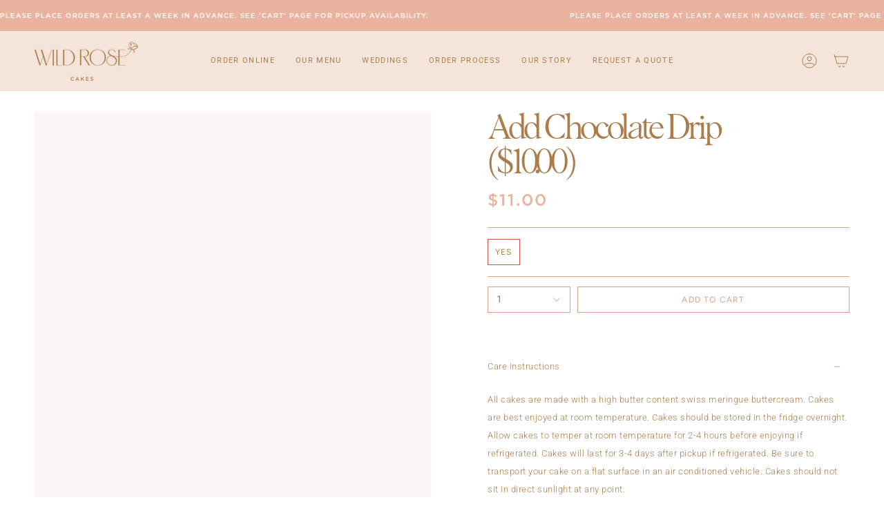

--- FILE ---
content_type: text/html; charset=utf-8
request_url: https://wildrosecakes.com/products/option-set-373009-buttons-2
body_size: 38981
content:
<!doctype html>
<html class="no-js no-touch supports-no-cookies" lang="en">
<head>
<style>
.store-availability-information__stock.store-availability-small-text {
	display: none !important;
}
</style>
    <meta charset="UTF-8">
  <meta http-equiv="X-UA-Compatible" content="IE=edge">
  <meta name="viewport" content="width=device-width, initial-scale=1.0">
  <meta name="theme-color" content="">
  <link rel="canonical" href="https://wildrosecakes.com/products/option-set-373009-buttons-2">
  <link rel="preconnect" href="https://cdn.shopify.com" crossorigin>
  <!-- ======================= Broadcast Theme V4.0.0 ========================= --><link rel="preconnect" href="https://fonts.shopifycdn.com" crossorigin><link href="//wildrosecakes.com/cdn/shop/t/4/assets/theme.css?v=158491429374553927351680668825" as="style" rel="preload">
  <link href="//wildrosecakes.com/cdn/shop/t/4/assets/vendor.js?v=20338928095176918551680668826" as="script" rel="preload">
  <link href="//wildrosecakes.com/cdn/shop/t/4/assets/theme.js?v=113594532885572869161680668826" as="script" rel="preload">

    <link rel="icon" type="image/png" href="//wildrosecakes.com/cdn/shop/files/rose_favicon.png?crop=center&height=32&v=1697844321&width=32">
  

  <!-- Title and description ================================================ -->
  
  <title>
    
    Add Chocolate Drip ($10.00)
    
    
    
      &ndash; Shop Wild Rose Cakes
    
  </title>

  
    <meta name="description" content="">
  

  <meta property="og:site_name" content="Shop Wild Rose Cakes">
<meta property="og:url" content="https://wildrosecakes.com/products/option-set-373009-buttons-2">
<meta property="og:title" content="Add Chocolate Drip ($10.00)">
<meta property="og:type" content="product">
<meta property="og:description" content="Shop Wild Rose Cakes"><meta property="og:image" content="http://wildrosecakes.com/cdn/shop/files/Wild_Rose_Cakes_-_Alternate_2_-_Sahara.png?height=628&pad_color=ffffff&v=1686866855&width=1200">
  <meta property="og:image:secure_url" content="https://wildrosecakes.com/cdn/shop/files/Wild_Rose_Cakes_-_Alternate_2_-_Sahara.png?height=628&pad_color=ffffff&v=1686866855&width=1200">
  <meta property="og:image:width" content="1200">
  <meta property="og:image:height" content="628"><meta property="og:price:amount" content="11.00">
  <meta property="og:price:currency" content="CAD"><meta name="twitter:card" content="summary_large_image">
<meta name="twitter:title" content="Add Chocolate Drip ($10.00)">
<meta name="twitter:description" content="Shop Wild Rose Cakes">

  <!-- CSS ================================================================== -->

  <link href="//wildrosecakes.com/cdn/shop/t/4/assets/font-settings.css?v=72801881183127628111759332910" rel="stylesheet" type="text/css" media="all" />

  
<style data-shopify>

:root {--scrollbar-width: 0px;


--COLOR-VIDEO-BG: #f2f2f2;
--COLOR-BG-BRIGHTER: #f2f2f2;

--COLOR-BG: #ffffff;
--COLOR-BG-TRANSPARENT: rgba(255, 255, 255, 0);
--COLOR-BG-SECONDARY: #f9f6f4;
--COLOR-BG-RGB: 255, 255, 255;

--COLOR-TEXT-DARK: #7d582c;
--COLOR-TEXT: #aa7e4c;
--COLOR-TEXT-LIGHT: #c4a582;


/* === Opacity shades of grey ===*/
--COLOR-A5:  rgba(170, 126, 76, 0.05);
--COLOR-A10: rgba(170, 126, 76, 0.1);
--COLOR-A15: rgba(170, 126, 76, 0.15);
--COLOR-A20: rgba(170, 126, 76, 0.2);
--COLOR-A25: rgba(170, 126, 76, 0.25);
--COLOR-A30: rgba(170, 126, 76, 0.3);
--COLOR-A35: rgba(170, 126, 76, 0.35);
--COLOR-A40: rgba(170, 126, 76, 0.4);
--COLOR-A45: rgba(170, 126, 76, 0.45);
--COLOR-A50: rgba(170, 126, 76, 0.5);
--COLOR-A55: rgba(170, 126, 76, 0.55);
--COLOR-A60: rgba(170, 126, 76, 0.6);
--COLOR-A65: rgba(170, 126, 76, 0.65);
--COLOR-A70: rgba(170, 126, 76, 0.7);
--COLOR-A75: rgba(170, 126, 76, 0.75);
--COLOR-A80: rgba(170, 126, 76, 0.8);
--COLOR-A85: rgba(170, 126, 76, 0.85);
--COLOR-A90: rgba(170, 126, 76, 0.9);
--COLOR-A95: rgba(170, 126, 76, 0.95);

--COLOR-BORDER: rgb(222, 160, 137);
--COLOR-BORDER-LIGHT: #ebc6b8;
--COLOR-BORDER-HAIRLINE: #f7f7f7;
--COLOR-BORDER-DARK: #c86039;/* === Bright color ===*/
--COLOR-PRIMARY: #d65045;
--COLOR-PRIMARY-HOVER: #b3261b;
--COLOR-PRIMARY-FADE: rgba(214, 80, 69, 0.05);
--COLOR-PRIMARY-FADE-HOVER: rgba(214, 80, 69, 0.1);
--COLOR-PRIMARY-LIGHT: #f9c0bb;--COLOR-PRIMARY-OPPOSITE: #ffffff;



/* === link Color ===*/
--COLOR-LINK: #dea089;
--COLOR-LINK-HOVER: rgba(222, 160, 137, 0.7);
--COLOR-LINK-FADE: rgba(222, 160, 137, 0.05);
--COLOR-LINK-FADE-HOVER: rgba(222, 160, 137, 0.1);--COLOR-LINK-OPPOSITE: #ffffff;


/* === Product grid sale tags ===*/
--COLOR-SALE-BG: #f9dee5;
--COLOR-SALE-TEXT: #af7b88;--COLOR-SALE-TEXT-SECONDARY: #f9dee5;

/* === Product grid badges ===*/
--COLOR-BADGE-BG: #ffffff;
--COLOR-BADGE-TEXT: #212121;

/* === Product sale color ===*/
--COLOR-SALE: #f4e4d9;

/* === Gray background on Product grid items ===*/--filter-bg: 1.0;/* === Helper colors for form error states ===*/
--COLOR-ERROR: #721C24;
--COLOR-ERROR-BG: #F8D7DA;
--COLOR-ERROR-BORDER: #F5C6CB;



  --RADIUS: 0px;
  --RADIUS-SELECT: 0px;


--COLOR-HEADER-BG: #f4e4d9;
--COLOR-HEADER-BG-TRANSPARENT: rgba(244, 228, 217, 0);
--COLOR-HEADER-LINK: #aa7e4c;
--COLOR-HEADER-LINK-HOVER: rgba(170, 126, 76, 0.7);

--COLOR-MENU-BG: #f4e4d9;
--COLOR-MENU-LINK: #aa7e4c;
--COLOR-MENU-LINK-HOVER: rgba(170, 126, 76, 0.7);
--COLOR-SUBMENU-BG: #f4e4d9;
--COLOR-SUBMENU-LINK: #aa7e4c;
--COLOR-SUBMENU-LINK-HOVER: rgba(170, 126, 76, 0.7);
--COLOR-SUBMENU-TEXT-LIGHT: #c09d76;
--COLOR-MENU-TRANSPARENT: #ffffff;
--COLOR-MENU-TRANSPARENT-HOVER: rgba(255, 255, 255, 0.7);

--COLOR-FOOTER-BG: #f4e4d9;
--COLOR-FOOTER-TEXT: #aa7e4c;
--COLOR-FOOTER-LINK: #aa7e4c;
--COLOR-FOOTER-LINK-HOVER: rgba(170, 126, 76, 0.7);
--COLOR-FOOTER-BORDER: #d65045;

--TRANSPARENT: rgba(255, 255, 255, 0);

/* === Default overlay opacity ===*/
--overlay-opacity: 0;
--underlay-opacity: 0.4;
--underlay-bg: #000;

/* === Custom Cursor ===*/
--ICON-ZOOM-IN: url( "//wildrosecakes.com/cdn/shop/t/4/assets/icon-zoom-in.svg?v=182473373117644429561680668826" );
--ICON-ZOOM-OUT: url( "//wildrosecakes.com/cdn/shop/t/4/assets/icon-zoom-out.svg?v=101497157853986683871680668825" );

/* === Custom Icons ===*/


  
  --ICON-ADD-BAG: url( "//wildrosecakes.com/cdn/shop/t/4/assets/icon-add-bag.svg?v=23763382405227654651680668826" );
  --ICON-ADD-CART: url( "//wildrosecakes.com/cdn/shop/t/4/assets/icon-add-cart.svg?v=3962293684743587821680668825" );
  --ICON-ARROW-LEFT: url( "//wildrosecakes.com/cdn/shop/t/4/assets/icon-arrow-left.svg?v=136066145774695772731680668825" );
  --ICON-ARROW-RIGHT: url( "//wildrosecakes.com/cdn/shop/t/4/assets/icon-arrow-right.svg?v=150928298113663093401680668825" );
  --ICON-SELECT: url("//wildrosecakes.com/cdn/shop/t/4/assets/icon-select.svg?v=167170173659852274001680668826");


--PRODUCT-GRID-ASPECT-RATIO: 100%;

/* === Typography ===*/
--FONT-WEIGHT-BODY: 300;
--FONT-WEIGHT-BODY-BOLD: 400;

--FONT-STACK-BODY: Roboto, sans-serif;
--FONT-STYLE-BODY: normal;
--FONT-STYLE-BODY-ITALIC: italic;
--FONT-ADJUST-BODY: 1.2;

--FONT-WEIGHT-HEADING: 400;
--FONT-WEIGHT-HEADING-BOLD: 700;

--FONT-STACK-HEADING: Cardo, serif;
--FONT-STYLE-HEADING: normal;
--FONT-STYLE-HEADING-ITALIC: italic;
--FONT-ADJUST-HEADING: 1.0;

--FONT-STACK-NAV: Roboto, sans-serif;
--FONT-STYLE-NAV: normal;
--FONT-STYLE-NAV-ITALIC: italic;
--FONT-ADJUST-NAV: 0.75;

--FONT-WEIGHT-NAV: 300;
--FONT-WEIGHT-NAV-BOLD: 400;

--FONT-SIZE-BASE: 1.2rem;
--FONT-SIZE-BASE-PERCENT: 1.2;

/* === Parallax ===*/
--PARALLAX-STRENGTH-MIN: 110.0%;
--PARALLAX-STRENGTH-MAX: 120.0%;--LAYOUT-OUTER: 50px;
  --LAYOUT-GUTTER: 32px;
  --LAYOUT-OUTER-MEDIUM: 30px;
  --LAYOUT-GUTTER-MEDIUM: 22px;
  --LAYOUT-OUTER-SMALL: 16px;
  --LAYOUT-GUTTER-SMALL: 16px;--base-animation-delay: 0ms;
--line-height-normal: 1.375; /* Equals to line-height: normal; */--SIDEBAR-WIDTH: 288px;
  --SIDEBAR-WIDTH-MEDIUM: 258px;--ICON-STROKE-WIDTH: 1px;/* === Button General ===*/
--BTN-FONT-STACK: Figtree, sans-serif;
--BTN-FONT-WEIGHT: 400;
--BTN-FONT-STYLE: normal;
--BTN-FONT-SIZE: 12px;

--BTN-LETTER-SPACING: 0.1em;
--BTN-UPPERCASE: uppercase;

/* === Button Primary ===*/
--BTN-PRIMARY-BORDER-COLOR: #dea089;
--BTN-PRIMARY-BG-COLOR: #fff8f4;
--BTN-PRIMARY-TEXT-COLOR: #dea089;


  --BTN-PRIMARY-BG-COLOR-BRIGHTER: #ffe8db;


/* === Button Secondary ===*/
--BTN-SECONDARY-BORDER-COLOR: #ab8c52;
--BTN-SECONDARY-BG-COLOR: #ab8c52;
--BTN-SECONDARY-TEXT-COLOR: #ffffff;


  --BTN-SECONDARY-BG-COLOR-BRIGHTER: #9a7e4a;


/* === Button White ===*/
--TEXT-BTN-BORDER-WHITE: #fff;
--TEXT-BTN-BG-WHITE: #fff;
--TEXT-BTN-WHITE: #000;
--TEXT-BTN-BG-WHITE-BRIGHTER: #f2f2f2;

/* === Button Black ===*/
--TEXT-BTN-BG-BLACK: #000;
--TEXT-BTN-BORDER-BLACK: #000;
--TEXT-BTN-BLACK: #fff;
--TEXT-BTN-BG-BLACK-BRIGHTER: #1a1a1a;

/* === Cart Gradient ===*/


  --FREE-SHIPPING-GRADIENT: linear-gradient(to right, var(--COLOR-PRIMARY-LIGHT) 0%, var(--COLOR-PRIMARY) 100%);


}
</style>


  <link href="//wildrosecakes.com/cdn/shop/t/4/assets/theme.css?v=158491429374553927351680668825" rel="stylesheet" type="text/css" media="all" />
  <link href="//wildrosecakes.com/cdn/shop/t/4/assets/fonts.css?v=91764501249583376451698207210" rel="stylesheet" type="text/css" media="all" />
  <link href="//wildrosecakes.com/cdn/shop/t/4/assets/custom.css?v=52829096829369138351698207212" rel="stylesheet" type="text/css" media="all" />

  

  <script>
    if (window.navigator.userAgent.indexOf('MSIE ') > 0 || window.navigator.userAgent.indexOf('Trident/') > 0) {
      document.documentElement.className = document.documentElement.className + ' ie';

      var scripts = document.getElementsByTagName('script')[0];
      var polyfill = document.createElement("script");
      polyfill.defer = true;
      polyfill.src = "//wildrosecakes.com/cdn/shop/t/4/assets/ie11.js?v=144489047535103983231680668826";

      scripts.parentNode.insertBefore(polyfill, scripts);
    } else {
      document.documentElement.className = document.documentElement.className.replace('no-js', 'js');
    }

    let root = '/';
    if (root[root.length - 1] !== '/') {
      root = root + '/';
    }

    window.theme = {
      routes: {
        root: root,
        cart: '/cart',
        cart_add_url: '/cart/add',
        product_recommendations_url: '/recommendations/products',
        predictive_search_url: '/search/suggest',
        addresses_url: '/account/addresses'
      },
      assets: {
        photoswipe: '//wildrosecakes.com/cdn/shop/t/4/assets/photoswipe.js?v=162613001030112971491680668826',
        smoothscroll: '//wildrosecakes.com/cdn/shop/t/4/assets/smoothscroll.js?v=37906625415260927261680668825',
        swatches: '//wildrosecakes.com/cdn/shop/t/4/assets/swatches.json?v=153762849283573572451680668826',
        base: "//wildrosecakes.com/cdn/shop/t/4/assets/",
      },
      strings: {
        addToCart: "Add to cart",
        soldOut: "Sold Out",
        from: "From",
        preOrder: "Pre-order",
        sale: "Sale",
        subscription: "Subscription",
        unavailable: "Unavailable",
        unitPrice: "Unit price",
        unitPriceSeparator: "per",
        shippingCalcSubmitButton: "Calculate shipping",
        shippingCalcSubmitButtonDisabled: "Calculating...",
        selectValue: "Select value",
        selectColor: "Select color",
        oneColor: "color",
        otherColor: "colors",
        upsellAddToCart: "Add",
        free: "Free",
        swatchesColor: "Color, Colour"
      },
      settings: {
        customerLoggedIn: null ? true : false,
        cartDrawerEnabled: false,
        enableQuickAdd: false,
        enableAnimations: true,
        transparentHeader: false,
        variantOnSale: true,
      },
      moneyFormat: false ? "${{amount}} CAD" : "${{amount}}",
      moneyWithoutCurrencyFormat: "${{amount}}",
      moneyWithCurrencyFormat: "${{amount}} CAD",
      subtotal: 0,
      info: {
        name: 'broadcast'
      },
      version: '4.0.0'
    };

    if (window.performance) {
      window.performance.mark('init');
    } else {
      window.fastNetworkAndCPU = false;
    }
  </script>

  

  <!-- Theme Javascript ============================================================== -->
  <script src="//wildrosecakes.com/cdn/shop/t/4/assets/vendor.js?v=20338928095176918551680668826" defer="defer"></script>
  <script src="//wildrosecakes.com/cdn/shop/t/4/assets/theme.js?v=113594532885572869161680668826" defer="defer"></script><!-- Shopify app scripts =========================================================== -->

  <script>window.performance && window.performance.mark && window.performance.mark('shopify.content_for_header.start');</script><meta name="facebook-domain-verification" content="6gs5hn4ikwkrrvc9f4o9kezumn3281">
<meta id="shopify-digital-wallet" name="shopify-digital-wallet" content="/73193881895/digital_wallets/dialog">
<meta name="shopify-checkout-api-token" content="070b0d045a89fe0d22fd375b0c3329d1">
<link rel="alternate" type="application/json+oembed" href="https://wildrosecakes.com/products/option-set-373009-buttons-2.oembed">
<script async="async" src="/checkouts/internal/preloads.js?locale=en-CA"></script>
<link rel="preconnect" href="https://shop.app" crossorigin="anonymous">
<script async="async" src="https://shop.app/checkouts/internal/preloads.js?locale=en-CA&shop_id=73193881895" crossorigin="anonymous"></script>
<script id="apple-pay-shop-capabilities" type="application/json">{"shopId":73193881895,"countryCode":"CA","currencyCode":"CAD","merchantCapabilities":["supports3DS"],"merchantId":"gid:\/\/shopify\/Shop\/73193881895","merchantName":"Shop Wild Rose Cakes","requiredBillingContactFields":["postalAddress","email","phone"],"requiredShippingContactFields":["postalAddress","email","phone"],"shippingType":"shipping","supportedNetworks":["visa","masterCard","amex","discover","interac","jcb"],"total":{"type":"pending","label":"Shop Wild Rose Cakes","amount":"1.00"},"shopifyPaymentsEnabled":true,"supportsSubscriptions":true}</script>
<script id="shopify-features" type="application/json">{"accessToken":"070b0d045a89fe0d22fd375b0c3329d1","betas":["rich-media-storefront-analytics"],"domain":"wildrosecakes.com","predictiveSearch":true,"shopId":73193881895,"locale":"en"}</script>
<script>var Shopify = Shopify || {};
Shopify.shop = "shop-wild-rose-cakes.myshopify.com";
Shopify.locale = "en";
Shopify.currency = {"active":"CAD","rate":"1.0"};
Shopify.country = "CA";
Shopify.theme = {"name":"Wild Rose 2023","id":146774065447,"schema_name":"Broadcast","schema_version":"4.0.0","theme_store_id":868,"role":"main"};
Shopify.theme.handle = "null";
Shopify.theme.style = {"id":null,"handle":null};
Shopify.cdnHost = "wildrosecakes.com/cdn";
Shopify.routes = Shopify.routes || {};
Shopify.routes.root = "/";</script>
<script type="module">!function(o){(o.Shopify=o.Shopify||{}).modules=!0}(window);</script>
<script>!function(o){function n(){var o=[];function n(){o.push(Array.prototype.slice.apply(arguments))}return n.q=o,n}var t=o.Shopify=o.Shopify||{};t.loadFeatures=n(),t.autoloadFeatures=n()}(window);</script>
<script>
  window.ShopifyPay = window.ShopifyPay || {};
  window.ShopifyPay.apiHost = "shop.app\/pay";
  window.ShopifyPay.redirectState = null;
</script>
<script id="shop-js-analytics" type="application/json">{"pageType":"product"}</script>
<script defer="defer" async type="module" src="//wildrosecakes.com/cdn/shopifycloud/shop-js/modules/v2/client.init-shop-cart-sync_BT-GjEfc.en.esm.js"></script>
<script defer="defer" async type="module" src="//wildrosecakes.com/cdn/shopifycloud/shop-js/modules/v2/chunk.common_D58fp_Oc.esm.js"></script>
<script defer="defer" async type="module" src="//wildrosecakes.com/cdn/shopifycloud/shop-js/modules/v2/chunk.modal_xMitdFEc.esm.js"></script>
<script type="module">
  await import("//wildrosecakes.com/cdn/shopifycloud/shop-js/modules/v2/client.init-shop-cart-sync_BT-GjEfc.en.esm.js");
await import("//wildrosecakes.com/cdn/shopifycloud/shop-js/modules/v2/chunk.common_D58fp_Oc.esm.js");
await import("//wildrosecakes.com/cdn/shopifycloud/shop-js/modules/v2/chunk.modal_xMitdFEc.esm.js");

  window.Shopify.SignInWithShop?.initShopCartSync?.({"fedCMEnabled":true,"windoidEnabled":true});

</script>
<script defer="defer" async type="module" src="//wildrosecakes.com/cdn/shopifycloud/shop-js/modules/v2/client.payment-terms_Ci9AEqFq.en.esm.js"></script>
<script defer="defer" async type="module" src="//wildrosecakes.com/cdn/shopifycloud/shop-js/modules/v2/chunk.common_D58fp_Oc.esm.js"></script>
<script defer="defer" async type="module" src="//wildrosecakes.com/cdn/shopifycloud/shop-js/modules/v2/chunk.modal_xMitdFEc.esm.js"></script>
<script type="module">
  await import("//wildrosecakes.com/cdn/shopifycloud/shop-js/modules/v2/client.payment-terms_Ci9AEqFq.en.esm.js");
await import("//wildrosecakes.com/cdn/shopifycloud/shop-js/modules/v2/chunk.common_D58fp_Oc.esm.js");
await import("//wildrosecakes.com/cdn/shopifycloud/shop-js/modules/v2/chunk.modal_xMitdFEc.esm.js");

  
</script>
<script>
  window.Shopify = window.Shopify || {};
  if (!window.Shopify.featureAssets) window.Shopify.featureAssets = {};
  window.Shopify.featureAssets['shop-js'] = {"shop-cart-sync":["modules/v2/client.shop-cart-sync_DZOKe7Ll.en.esm.js","modules/v2/chunk.common_D58fp_Oc.esm.js","modules/v2/chunk.modal_xMitdFEc.esm.js"],"init-fed-cm":["modules/v2/client.init-fed-cm_B6oLuCjv.en.esm.js","modules/v2/chunk.common_D58fp_Oc.esm.js","modules/v2/chunk.modal_xMitdFEc.esm.js"],"shop-cash-offers":["modules/v2/client.shop-cash-offers_D2sdYoxE.en.esm.js","modules/v2/chunk.common_D58fp_Oc.esm.js","modules/v2/chunk.modal_xMitdFEc.esm.js"],"shop-login-button":["modules/v2/client.shop-login-button_QeVjl5Y3.en.esm.js","modules/v2/chunk.common_D58fp_Oc.esm.js","modules/v2/chunk.modal_xMitdFEc.esm.js"],"pay-button":["modules/v2/client.pay-button_DXTOsIq6.en.esm.js","modules/v2/chunk.common_D58fp_Oc.esm.js","modules/v2/chunk.modal_xMitdFEc.esm.js"],"shop-button":["modules/v2/client.shop-button_DQZHx9pm.en.esm.js","modules/v2/chunk.common_D58fp_Oc.esm.js","modules/v2/chunk.modal_xMitdFEc.esm.js"],"avatar":["modules/v2/client.avatar_BTnouDA3.en.esm.js"],"init-windoid":["modules/v2/client.init-windoid_CR1B-cfM.en.esm.js","modules/v2/chunk.common_D58fp_Oc.esm.js","modules/v2/chunk.modal_xMitdFEc.esm.js"],"init-shop-for-new-customer-accounts":["modules/v2/client.init-shop-for-new-customer-accounts_C_vY_xzh.en.esm.js","modules/v2/client.shop-login-button_QeVjl5Y3.en.esm.js","modules/v2/chunk.common_D58fp_Oc.esm.js","modules/v2/chunk.modal_xMitdFEc.esm.js"],"init-shop-email-lookup-coordinator":["modules/v2/client.init-shop-email-lookup-coordinator_BI7n9ZSv.en.esm.js","modules/v2/chunk.common_D58fp_Oc.esm.js","modules/v2/chunk.modal_xMitdFEc.esm.js"],"init-shop-cart-sync":["modules/v2/client.init-shop-cart-sync_BT-GjEfc.en.esm.js","modules/v2/chunk.common_D58fp_Oc.esm.js","modules/v2/chunk.modal_xMitdFEc.esm.js"],"shop-toast-manager":["modules/v2/client.shop-toast-manager_DiYdP3xc.en.esm.js","modules/v2/chunk.common_D58fp_Oc.esm.js","modules/v2/chunk.modal_xMitdFEc.esm.js"],"init-customer-accounts":["modules/v2/client.init-customer-accounts_D9ZNqS-Q.en.esm.js","modules/v2/client.shop-login-button_QeVjl5Y3.en.esm.js","modules/v2/chunk.common_D58fp_Oc.esm.js","modules/v2/chunk.modal_xMitdFEc.esm.js"],"init-customer-accounts-sign-up":["modules/v2/client.init-customer-accounts-sign-up_iGw4briv.en.esm.js","modules/v2/client.shop-login-button_QeVjl5Y3.en.esm.js","modules/v2/chunk.common_D58fp_Oc.esm.js","modules/v2/chunk.modal_xMitdFEc.esm.js"],"shop-follow-button":["modules/v2/client.shop-follow-button_CqMgW2wH.en.esm.js","modules/v2/chunk.common_D58fp_Oc.esm.js","modules/v2/chunk.modal_xMitdFEc.esm.js"],"checkout-modal":["modules/v2/client.checkout-modal_xHeaAweL.en.esm.js","modules/v2/chunk.common_D58fp_Oc.esm.js","modules/v2/chunk.modal_xMitdFEc.esm.js"],"shop-login":["modules/v2/client.shop-login_D91U-Q7h.en.esm.js","modules/v2/chunk.common_D58fp_Oc.esm.js","modules/v2/chunk.modal_xMitdFEc.esm.js"],"lead-capture":["modules/v2/client.lead-capture_BJmE1dJe.en.esm.js","modules/v2/chunk.common_D58fp_Oc.esm.js","modules/v2/chunk.modal_xMitdFEc.esm.js"],"payment-terms":["modules/v2/client.payment-terms_Ci9AEqFq.en.esm.js","modules/v2/chunk.common_D58fp_Oc.esm.js","modules/v2/chunk.modal_xMitdFEc.esm.js"]};
</script>
<script>(function() {
  var isLoaded = false;
  function asyncLoad() {
    if (isLoaded) return;
    isLoaded = true;
    var urls = ["https:\/\/cdn.logbase.io\/lb-upsell-wrapper.js?shop=shop-wild-rose-cakes.myshopify.com"];
    for (var i = 0; i < urls.length; i++) {
      var s = document.createElement('script');
      s.type = 'text/javascript';
      s.async = true;
      s.src = urls[i];
      var x = document.getElementsByTagName('script')[0];
      x.parentNode.insertBefore(s, x);
    }
  };
  if(window.attachEvent) {
    window.attachEvent('onload', asyncLoad);
  } else {
    window.addEventListener('load', asyncLoad, false);
  }
})();</script>
<script id="__st">var __st={"a":73193881895,"offset":-25200,"reqid":"08189833-911b-4150-b550-1e765a8073bb-1769232691","pageurl":"wildrosecakes.com\/products\/option-set-373009-buttons-2","u":"e33b3ca42778","p":"product","rtyp":"product","rid":8756915142951};</script>
<script>window.ShopifyPaypalV4VisibilityTracking = true;</script>
<script id="captcha-bootstrap">!function(){'use strict';const t='contact',e='account',n='new_comment',o=[[t,t],['blogs',n],['comments',n],[t,'customer']],c=[[e,'customer_login'],[e,'guest_login'],[e,'recover_customer_password'],[e,'create_customer']],r=t=>t.map((([t,e])=>`form[action*='/${t}']:not([data-nocaptcha='true']) input[name='form_type'][value='${e}']`)).join(','),a=t=>()=>t?[...document.querySelectorAll(t)].map((t=>t.form)):[];function s(){const t=[...o],e=r(t);return a(e)}const i='password',u='form_key',d=['recaptcha-v3-token','g-recaptcha-response','h-captcha-response',i],f=()=>{try{return window.sessionStorage}catch{return}},m='__shopify_v',_=t=>t.elements[u];function p(t,e,n=!1){try{const o=window.sessionStorage,c=JSON.parse(o.getItem(e)),{data:r}=function(t){const{data:e,action:n}=t;return t[m]||n?{data:e,action:n}:{data:t,action:n}}(c);for(const[e,n]of Object.entries(r))t.elements[e]&&(t.elements[e].value=n);n&&o.removeItem(e)}catch(o){console.error('form repopulation failed',{error:o})}}const l='form_type',E='cptcha';function T(t){t.dataset[E]=!0}const w=window,h=w.document,L='Shopify',v='ce_forms',y='captcha';let A=!1;((t,e)=>{const n=(g='f06e6c50-85a8-45c8-87d0-21a2b65856fe',I='https://cdn.shopify.com/shopifycloud/storefront-forms-hcaptcha/ce_storefront_forms_captcha_hcaptcha.v1.5.2.iife.js',D={infoText:'Protected by hCaptcha',privacyText:'Privacy',termsText:'Terms'},(t,e,n)=>{const o=w[L][v],c=o.bindForm;if(c)return c(t,g,e,D).then(n);var r;o.q.push([[t,g,e,D],n]),r=I,A||(h.body.append(Object.assign(h.createElement('script'),{id:'captcha-provider',async:!0,src:r})),A=!0)});var g,I,D;w[L]=w[L]||{},w[L][v]=w[L][v]||{},w[L][v].q=[],w[L][y]=w[L][y]||{},w[L][y].protect=function(t,e){n(t,void 0,e),T(t)},Object.freeze(w[L][y]),function(t,e,n,w,h,L){const[v,y,A,g]=function(t,e,n){const i=e?o:[],u=t?c:[],d=[...i,...u],f=r(d),m=r(i),_=r(d.filter((([t,e])=>n.includes(e))));return[a(f),a(m),a(_),s()]}(w,h,L),I=t=>{const e=t.target;return e instanceof HTMLFormElement?e:e&&e.form},D=t=>v().includes(t);t.addEventListener('submit',(t=>{const e=I(t);if(!e)return;const n=D(e)&&!e.dataset.hcaptchaBound&&!e.dataset.recaptchaBound,o=_(e),c=g().includes(e)&&(!o||!o.value);(n||c)&&t.preventDefault(),c&&!n&&(function(t){try{if(!f())return;!function(t){const e=f();if(!e)return;const n=_(t);if(!n)return;const o=n.value;o&&e.removeItem(o)}(t);const e=Array.from(Array(32),(()=>Math.random().toString(36)[2])).join('');!function(t,e){_(t)||t.append(Object.assign(document.createElement('input'),{type:'hidden',name:u})),t.elements[u].value=e}(t,e),function(t,e){const n=f();if(!n)return;const o=[...t.querySelectorAll(`input[type='${i}']`)].map((({name:t})=>t)),c=[...d,...o],r={};for(const[a,s]of new FormData(t).entries())c.includes(a)||(r[a]=s);n.setItem(e,JSON.stringify({[m]:1,action:t.action,data:r}))}(t,e)}catch(e){console.error('failed to persist form',e)}}(e),e.submit())}));const S=(t,e)=>{t&&!t.dataset[E]&&(n(t,e.some((e=>e===t))),T(t))};for(const o of['focusin','change'])t.addEventListener(o,(t=>{const e=I(t);D(e)&&S(e,y())}));const B=e.get('form_key'),M=e.get(l),P=B&&M;t.addEventListener('DOMContentLoaded',(()=>{const t=y();if(P)for(const e of t)e.elements[l].value===M&&p(e,B);[...new Set([...A(),...v().filter((t=>'true'===t.dataset.shopifyCaptcha))])].forEach((e=>S(e,t)))}))}(h,new URLSearchParams(w.location.search),n,t,e,['guest_login'])})(!0,!0)}();</script>
<script integrity="sha256-4kQ18oKyAcykRKYeNunJcIwy7WH5gtpwJnB7kiuLZ1E=" data-source-attribution="shopify.loadfeatures" defer="defer" src="//wildrosecakes.com/cdn/shopifycloud/storefront/assets/storefront/load_feature-a0a9edcb.js" crossorigin="anonymous"></script>
<script crossorigin="anonymous" defer="defer" src="//wildrosecakes.com/cdn/shopifycloud/storefront/assets/shopify_pay/storefront-65b4c6d7.js?v=20250812"></script>
<script data-source-attribution="shopify.dynamic_checkout.dynamic.init">var Shopify=Shopify||{};Shopify.PaymentButton=Shopify.PaymentButton||{isStorefrontPortableWallets:!0,init:function(){window.Shopify.PaymentButton.init=function(){};var t=document.createElement("script");t.src="https://wildrosecakes.com/cdn/shopifycloud/portable-wallets/latest/portable-wallets.en.js",t.type="module",document.head.appendChild(t)}};
</script>
<script data-source-attribution="shopify.dynamic_checkout.buyer_consent">
  function portableWalletsHideBuyerConsent(e){var t=document.getElementById("shopify-buyer-consent"),n=document.getElementById("shopify-subscription-policy-button");t&&n&&(t.classList.add("hidden"),t.setAttribute("aria-hidden","true"),n.removeEventListener("click",e))}function portableWalletsShowBuyerConsent(e){var t=document.getElementById("shopify-buyer-consent"),n=document.getElementById("shopify-subscription-policy-button");t&&n&&(t.classList.remove("hidden"),t.removeAttribute("aria-hidden"),n.addEventListener("click",e))}window.Shopify?.PaymentButton&&(window.Shopify.PaymentButton.hideBuyerConsent=portableWalletsHideBuyerConsent,window.Shopify.PaymentButton.showBuyerConsent=portableWalletsShowBuyerConsent);
</script>
<script>
  function portableWalletsCleanup(e){e&&e.src&&console.error("Failed to load portable wallets script "+e.src);var t=document.querySelectorAll("shopify-accelerated-checkout .shopify-payment-button__skeleton, shopify-accelerated-checkout-cart .wallet-cart-button__skeleton"),e=document.getElementById("shopify-buyer-consent");for(let e=0;e<t.length;e++)t[e].remove();e&&e.remove()}function portableWalletsNotLoadedAsModule(e){e instanceof ErrorEvent&&"string"==typeof e.message&&e.message.includes("import.meta")&&"string"==typeof e.filename&&e.filename.includes("portable-wallets")&&(window.removeEventListener("error",portableWalletsNotLoadedAsModule),window.Shopify.PaymentButton.failedToLoad=e,"loading"===document.readyState?document.addEventListener("DOMContentLoaded",window.Shopify.PaymentButton.init):window.Shopify.PaymentButton.init())}window.addEventListener("error",portableWalletsNotLoadedAsModule);
</script>

<script type="module" src="https://wildrosecakes.com/cdn/shopifycloud/portable-wallets/latest/portable-wallets.en.js" onError="portableWalletsCleanup(this)" crossorigin="anonymous"></script>
<script nomodule>
  document.addEventListener("DOMContentLoaded", portableWalletsCleanup);
</script>

<link id="shopify-accelerated-checkout-styles" rel="stylesheet" media="screen" href="https://wildrosecakes.com/cdn/shopifycloud/portable-wallets/latest/accelerated-checkout-backwards-compat.css" crossorigin="anonymous">
<style id="shopify-accelerated-checkout-cart">
        #shopify-buyer-consent {
  margin-top: 1em;
  display: inline-block;
  width: 100%;
}

#shopify-buyer-consent.hidden {
  display: none;
}

#shopify-subscription-policy-button {
  background: none;
  border: none;
  padding: 0;
  text-decoration: underline;
  font-size: inherit;
  cursor: pointer;
}

#shopify-subscription-policy-button::before {
  box-shadow: none;
}

      </style>
<script id="sections-script" data-sections="footer" defer="defer" src="//wildrosecakes.com/cdn/shop/t/4/compiled_assets/scripts.js?v=544"></script>
<script>window.performance && window.performance.mark && window.performance.mark('shopify.content_for_header.end');</script>

<!-- BEGIN app block: shopify://apps/zapiet-pickup-delivery/blocks/app-embed/5599aff0-8af1-473a-a372-ecd72a32b4d5 -->









    <style>#storePickupApp .checkoutMethod.active .pickupIcon {
        fill: #FFFFFF !important;
    }
#storePickupApp .checkoutMethodsContainer.default .checkoutMethod.active {
      background: #D65045 !important;
    }
#storePickupApp .checkoutMethodsContainer.default .checkoutMethod.active .checkoutMethodName {
        color: #FFFFFF !important;
      }
#storePickupApp .checkoutMethodContainer .inputWithButton .button {
      background: #D65045 !important;
    }
#storePickupApp .datepickerIcon {    fill: #FFFFFF !important;      }</style>




<script type="text/javascript">
    var zapietTranslations = {};

    window.ZapietMethods = {"shipping":{"active":false,"enabled":false,"name":"Shipping","sort":1,"status":{"condition":"price","operator":"morethan","value":0,"enabled":true,"product_conditions":{"enabled":false,"value":"Delivery Only,Pickup Only","enable":false,"property":"tags","hide_button":false}},"button":{"type":"default","default":null,"hover":"","active":null}},"delivery":{"active":false,"enabled":false,"name":"Delivery","sort":2,"status":{"condition":"price","operator":"morethan","value":0,"enabled":true,"product_conditions":{"enabled":false,"value":"Pickup Only,Shipping Only","enable":false,"property":"tags","hide_button":false}},"button":{"type":"default","default":null,"hover":"","active":null}},"pickup":{"active":true,"enabled":true,"name":"Pickup","sort":3,"status":{"condition":"price","operator":"morethan","value":0,"enabled":true,"product_conditions":{"enabled":false,"value":"Delivery Only,Shipping Only","enable":false,"property":"tags","hide_button":false}},"button":{"type":"default","default":null,"hover":"","active":null}}}
    window.ZapietEvent = {
        listen: function(eventKey, callback) {
            if (!this.listeners) {
                this.listeners = [];
            }
            this.listeners.push({
                eventKey: eventKey,
                callback: callback
            });
        },
    };

    

    
        
        var language_settings = {"enable_app":true,"enable_geo_search_for_pickups":false,"pickup_region_filter_enabled":false,"pickup_region_filter_field":null,"currency":"CAD","weight_format":"kg","pickup.enable_map":false,"delivery_validation_method":"exact_postcode_matching","base_country_name":"Canada","base_country_code":"CA","method_display_style":"default","default_method_display_style":"classic","date_format":"l, F j, Y","time_format":"h:i A","week_day_start":"Sun","pickup_address_format":"<span class=\"name\"><strong>{{company_name}}</strong></span><span class=\"address\">{{address_line_1}}<br />{{city}}, {{postal_code}}</span><span class=\"distance\">{{distance}}</span>{{more_information}}","rates_enabled":false,"payment_customization_enabled":false,"distance_format":"km","enable_delivery_address_autocompletion":false,"enable_delivery_current_location":false,"enable_pickup_address_autocompletion":false,"pickup_date_picker_enabled":true,"pickup_time_picker_enabled":true,"delivery_note_enabled":false,"delivery_note_required":false,"delivery_date_picker_enabled":true,"delivery_time_picker_enabled":true,"shipping.date_picker_enabled":false,"delivery_validate_cart":false,"pickup_validate_cart":false,"gmak":"","enable_checkout_locale":true,"enable_checkout_url":true,"disable_widget_for_digital_items":false,"disable_widget_for_product_handles":"gift-card","colors":{"widget_active_background_color":null,"widget_active_border_color":null,"widget_active_icon_color":null,"widget_active_text_color":null,"widget_inactive_background_color":null,"widget_inactive_border_color":null,"widget_inactive_icon_color":null,"widget_inactive_text_color":null},"delivery_validator":{"enabled":false,"show_on_page_load":true,"sticky":true},"checkout":{"delivery":{"discount_code":"","prepopulate_shipping_address":true,"preselect_first_available_time":true},"pickup":{"discount_code":null,"prepopulate_shipping_address":true,"customer_phone_required":false,"preselect_first_location":true,"preselect_first_available_time":true},"shipping":{"discount_code":""}},"day_name_attribute_enabled":true,"methods":{"shipping":{"active":false,"enabled":false,"name":"Shipping","sort":1,"status":{"condition":"price","operator":"morethan","value":0,"enabled":true,"product_conditions":{"enabled":false,"value":"Delivery Only,Pickup Only","enable":false,"property":"tags","hide_button":false}},"button":{"type":"default","default":null,"hover":"","active":null}},"delivery":{"active":false,"enabled":false,"name":"Delivery","sort":2,"status":{"condition":"price","operator":"morethan","value":0,"enabled":true,"product_conditions":{"enabled":false,"value":"Pickup Only,Shipping Only","enable":false,"property":"tags","hide_button":false}},"button":{"type":"default","default":null,"hover":"","active":null}},"pickup":{"active":true,"enabled":true,"name":"Pickup","sort":3,"status":{"condition":"price","operator":"morethan","value":0,"enabled":true,"product_conditions":{"enabled":false,"value":"Delivery Only,Shipping Only","enable":false,"property":"tags","hide_button":false}},"button":{"type":"default","default":null,"hover":"","active":null}}},"translations":{"methods":{"shipping":"Shipping","pickup":"Pickups","delivery":"Delivery"},"calendar":{"january":"January","february":"February","march":"March","april":"April","may":"May","june":"June","july":"July","august":"August","september":"September","october":"October","november":"November","december":"December","sunday":"Sun","monday":"Mon","tuesday":"Tue","wednesday":"Wed","thursday":"Thu","friday":"Fri","saturday":"Sat","today":"","close":"","labelMonthNext":"Next month","labelMonthPrev":"Previous month","labelMonthSelect":"Select a month","labelYearSelect":"Select a year","and":"and","between":"between"},"pickup":{"checkout_button":"Checkout","location_label":"Choose a location.","could_not_find_location":"Sorry, we could not find your location.","datepicker_label":"Choose a date and time.","datepicker_placeholder":"Choose a date and time.","date_time_output":"{{DATE}} at {{TIME}}","location_placeholder":"Enter your postal code ...","filter_by_region_placeholder":"Filter by state/province","heading":"Store Pickup","note":"","max_order_total":"Maximum order value for pickup is $0.00","max_order_weight":"Maximum order weight for pickup is {{ weight }}","min_order_total":"Minimum order value for pickup is $0.00","min_order_weight":"Minimum order weight for pickup is {{ weight }}","pickup_note_error":"Please enter pickup instructions","more_information":"More information","no_date_time_selected":"Please select a date & time.","no_locations_found":"Sorry, pickup is not available for your selected items.","no_locations_region":"Sorry, pickup is not available in your region.","cart_eligibility_error":"Sorry, pickup is not available for your selected items.","method_not_available":"Not available","opening_hours":"Opening hours","locations_found":"Please select a pickup location, please note we’re open Wednesday through Saturday. If the date cannot be chosen on the calendar it is not available.","pickup_note_label":"Please enter pickup instructions (optional)","pickup_note_label_required":"Please enter pickup instructions (required)","preselect_first_available_time":"Select a time","dates_not_available":"Sorry, your selected items are not currently available for pickup.","checkout_error":"Please select a date and time for pickup.","location_error":"Please select a pickup location."},"delivery":{"checkout_button":"Checkout","could_not_find_location":"Sorry, we could not find your location.","datepicker_label":"Choose a date and time.","datepicker_placeholder":"Choose a date and time.","date_time_output":"{{DATE}} between {{SLOT_START_TIME}} and {{SLOT_END_TIME}}","delivery_note_label":"Please enter delivery instructions (optional)","delivery_validator_button_label":"Go","delivery_validator_eligible_button_label":"Continue shopping","delivery_validator_eligible_button_link":"#","delivery_validator_eligible_content":"To start shopping just click the button below","delivery_validator_eligible_heading":"Great, we deliver to your area!","delivery_validator_error_button_label":"Continue shopping","delivery_validator_error_button_link":"#","delivery_validator_error_content":"Sorry, it looks like we have encountered an unexpected error. Please try again.","delivery_validator_error_heading":"An error occured","delivery_validator_not_eligible_button_label":"Continue shopping","delivery_validator_not_eligible_button_link":"#","delivery_validator_not_eligible_content":"You are more then welcome to continue browsing our store","delivery_validator_not_eligible_heading":"Sorry, we do not deliver to your area","delivery_validator_placeholder":"Enter your postal code ...","delivery_validator_prelude":"Do we deliver?","available":"Great! You are eligible for delivery.","heading":"Local Delivery","note":"Enter your postal code to check if you are eligible for local delivery:","max_order_total":"Maximum order value for delivery is $0.00","max_order_weight":"Maximum order weight for delivery is {{ weight }}","min_order_total":"Minimum order value for delivery is $0.00","min_order_weight":"Minimum order weight for delivery is {{ weight }}","delivery_note_error":"Please enter delivery instructions","no_date_time_selected":"Please select a date & time for delivery.","cart_eligibility_error":"Sorry, delivery is not available for your selected items.","method_not_available":"Not available","delivery_note_label_required":"Please enter delivery instructions (required)","location_placeholder":"Enter your postal code ...","preselect_first_available_time":"Select a time","not_available":"Sorry, delivery is not available in your area.","dates_not_available":"Sorry, your selected items are not currently available for delivery.","checkout_error":"Please enter a valid zipcode and select your preferred date and time for delivery."},"shipping":{"checkout_button":"Checkout","datepicker_placeholder":"Choose a date.","heading":"Shipping","note":"Please click the checkout button to continue.","max_order_total":"Maximum order value for shipping is $0.00","max_order_weight":"Maximum order weight for shipping is {{ weight }}","min_order_total":"Minimum order value for shipping is $0.00","min_order_weight":"Minimum order weight for shipping is {{ weight }}","cart_eligibility_error":"Sorry, shipping is not available for your selected items.","method_not_available":"Not available","checkout_error":"Please choose a date for shipping."},"widget":{"zapiet_id_error":"There was a problem adding the Zapiet ID to your cart","attributes_error":"There was a problem adding the attributes to your cart","no_delivery_options_available":"No delivery options are available for your products","no_checkout_method_error":"Please select a delivery option","daily_limits_modal_title":"Some items in your cart are unavailable for the selected date.","daily_limits_modal_description":"Select a different date or adjust your cart.","daily_limits_modal_close_button":"Review products","daily_limits_modal_change_date_button":"Change date","daily_limits_modal_out_of_stock_label":"Out of stock","daily_limits_modal_only_left_label":"Only {{ quantity }} left","sms_consent":"I would like to receive SMS notifications about my order updates."},"order_status":{"pickup_details_heading":"Pickup details","pickup_details_text":"Your order will be ready for collection at our {{ Pickup-Location-Company }} location{% if Pickup-Date %} on {{ Pickup-Date | date: \"%A, %d %B\" }}{% if Pickup-Time %} at {{ Pickup-Time }}{% endif %}{% endif %}","delivery_details_heading":"Delivery details","delivery_details_text":"Your order will be delivered locally by our team{% if Delivery-Date %} on the {{ Delivery-Date | date: \"%A, %d %B\" }}{% if Delivery-Time %} between {{ Delivery-Time }}{% endif %}{% endif %}","shipping_details_heading":"Shipping details","shipping_details_text":"Your order will arrive soon{% if Shipping-Date %} on the {{ Shipping-Date | date: \"%A, %d %B\" }}{% endif %}"},"product_widget":{"title":"Delivery and pickup options:","pickup_at":"Pickup at {{ location }}","ready_for_collection":"Ready for collection from","on":"on","view_all_stores":"View all stores","pickup_not_available_item":"Pickup not available for this item","delivery_not_available_location":"Delivery not available for {{ postal_code }}","delivered_by":"Delivered by {{ date }}","delivered_today":"Delivered today","change":"Change","tomorrow":"tomorrow","today":"today","delivery_to":"Delivery to {{ postal_code }}","showing_options_for":"Showing options for {{ postal_code }}","modal_heading":"Select a store for pickup","modal_subheading":"Showing stores near {{ postal_code }}","show_opening_hours":"Show opening hours","hide_opening_hours":"Hide opening hours","closed":"Closed","input_placeholder":"Enter your postal code","input_button":"Check","input_error":"Add a postal code to check available delivery and pickup options.","pickup_available":"Pickup available","not_available":"Not available","select":"Select","selected":"Selected","find_a_store":"Find a store"},"shipping_language_code":"en","delivery_language_code":"en-US","pickup_language_code":"en-GB"},"default_language":"en","region":"us-2","api_region":"api-us","enable_zapiet_id_all_items":false,"widget_restore_state_on_load":false,"draft_orders_enabled":false,"preselect_checkout_method":true,"widget_show_could_not_locate_div_error":true,"checkout_extension_enabled":false,"show_pickup_consent_checkbox":false,"show_delivery_consent_checkbox":false,"subscription_paused":false,"pickup_note_enabled":false,"pickup_note_required":false,"shipping_note_enabled":false,"shipping_note_required":false};
        zapietTranslations["en"] = language_settings.translations;
    

    function initializeZapietApp() {
        var products = [];

        

        window.ZapietCachedSettings = {
            cached_config: {"enable_app":true,"enable_geo_search_for_pickups":false,"pickup_region_filter_enabled":false,"pickup_region_filter_field":null,"currency":"CAD","weight_format":"kg","pickup.enable_map":false,"delivery_validation_method":"exact_postcode_matching","base_country_name":"Canada","base_country_code":"CA","method_display_style":"default","default_method_display_style":"classic","date_format":"l, F j, Y","time_format":"h:i A","week_day_start":"Sun","pickup_address_format":"<span class=\"name\"><strong>{{company_name}}</strong></span><span class=\"address\">{{address_line_1}}<br />{{city}}, {{postal_code}}</span><span class=\"distance\">{{distance}}</span>{{more_information}}","rates_enabled":false,"payment_customization_enabled":false,"distance_format":"km","enable_delivery_address_autocompletion":false,"enable_delivery_current_location":false,"enable_pickup_address_autocompletion":false,"pickup_date_picker_enabled":true,"pickup_time_picker_enabled":true,"delivery_note_enabled":false,"delivery_note_required":false,"delivery_date_picker_enabled":true,"delivery_time_picker_enabled":true,"shipping.date_picker_enabled":false,"delivery_validate_cart":false,"pickup_validate_cart":false,"gmak":"","enable_checkout_locale":true,"enable_checkout_url":true,"disable_widget_for_digital_items":false,"disable_widget_for_product_handles":"gift-card","colors":{"widget_active_background_color":null,"widget_active_border_color":null,"widget_active_icon_color":null,"widget_active_text_color":null,"widget_inactive_background_color":null,"widget_inactive_border_color":null,"widget_inactive_icon_color":null,"widget_inactive_text_color":null},"delivery_validator":{"enabled":false,"show_on_page_load":true,"sticky":true},"checkout":{"delivery":{"discount_code":"","prepopulate_shipping_address":true,"preselect_first_available_time":true},"pickup":{"discount_code":null,"prepopulate_shipping_address":true,"customer_phone_required":false,"preselect_first_location":true,"preselect_first_available_time":true},"shipping":{"discount_code":""}},"day_name_attribute_enabled":true,"methods":{"shipping":{"active":false,"enabled":false,"name":"Shipping","sort":1,"status":{"condition":"price","operator":"morethan","value":0,"enabled":true,"product_conditions":{"enabled":false,"value":"Delivery Only,Pickup Only","enable":false,"property":"tags","hide_button":false}},"button":{"type":"default","default":null,"hover":"","active":null}},"delivery":{"active":false,"enabled":false,"name":"Delivery","sort":2,"status":{"condition":"price","operator":"morethan","value":0,"enabled":true,"product_conditions":{"enabled":false,"value":"Pickup Only,Shipping Only","enable":false,"property":"tags","hide_button":false}},"button":{"type":"default","default":null,"hover":"","active":null}},"pickup":{"active":true,"enabled":true,"name":"Pickup","sort":3,"status":{"condition":"price","operator":"morethan","value":0,"enabled":true,"product_conditions":{"enabled":false,"value":"Delivery Only,Shipping Only","enable":false,"property":"tags","hide_button":false}},"button":{"type":"default","default":null,"hover":"","active":null}}},"translations":{"methods":{"shipping":"Shipping","pickup":"Pickups","delivery":"Delivery"},"calendar":{"january":"January","february":"February","march":"March","april":"April","may":"May","june":"June","july":"July","august":"August","september":"September","october":"October","november":"November","december":"December","sunday":"Sun","monday":"Mon","tuesday":"Tue","wednesday":"Wed","thursday":"Thu","friday":"Fri","saturday":"Sat","today":"","close":"","labelMonthNext":"Next month","labelMonthPrev":"Previous month","labelMonthSelect":"Select a month","labelYearSelect":"Select a year","and":"and","between":"between"},"pickup":{"checkout_button":"Checkout","location_label":"Choose a location.","could_not_find_location":"Sorry, we could not find your location.","datepicker_label":"Choose a date and time.","datepicker_placeholder":"Choose a date and time.","date_time_output":"{{DATE}} at {{TIME}}","location_placeholder":"Enter your postal code ...","filter_by_region_placeholder":"Filter by state/province","heading":"Store Pickup","note":"","max_order_total":"Maximum order value for pickup is $0.00","max_order_weight":"Maximum order weight for pickup is {{ weight }}","min_order_total":"Minimum order value for pickup is $0.00","min_order_weight":"Minimum order weight for pickup is {{ weight }}","pickup_note_error":"Please enter pickup instructions","more_information":"More information","no_date_time_selected":"Please select a date & time.","no_locations_found":"Sorry, pickup is not available for your selected items.","no_locations_region":"Sorry, pickup is not available in your region.","cart_eligibility_error":"Sorry, pickup is not available for your selected items.","method_not_available":"Not available","opening_hours":"Opening hours","locations_found":"Please select a pickup location, please note we’re open Wednesday through Saturday. If the date cannot be chosen on the calendar it is not available.","pickup_note_label":"Please enter pickup instructions (optional)","pickup_note_label_required":"Please enter pickup instructions (required)","preselect_first_available_time":"Select a time","dates_not_available":"Sorry, your selected items are not currently available for pickup.","checkout_error":"Please select a date and time for pickup.","location_error":"Please select a pickup location."},"delivery":{"checkout_button":"Checkout","could_not_find_location":"Sorry, we could not find your location.","datepicker_label":"Choose a date and time.","datepicker_placeholder":"Choose a date and time.","date_time_output":"{{DATE}} between {{SLOT_START_TIME}} and {{SLOT_END_TIME}}","delivery_note_label":"Please enter delivery instructions (optional)","delivery_validator_button_label":"Go","delivery_validator_eligible_button_label":"Continue shopping","delivery_validator_eligible_button_link":"#","delivery_validator_eligible_content":"To start shopping just click the button below","delivery_validator_eligible_heading":"Great, we deliver to your area!","delivery_validator_error_button_label":"Continue shopping","delivery_validator_error_button_link":"#","delivery_validator_error_content":"Sorry, it looks like we have encountered an unexpected error. Please try again.","delivery_validator_error_heading":"An error occured","delivery_validator_not_eligible_button_label":"Continue shopping","delivery_validator_not_eligible_button_link":"#","delivery_validator_not_eligible_content":"You are more then welcome to continue browsing our store","delivery_validator_not_eligible_heading":"Sorry, we do not deliver to your area","delivery_validator_placeholder":"Enter your postal code ...","delivery_validator_prelude":"Do we deliver?","available":"Great! You are eligible for delivery.","heading":"Local Delivery","note":"Enter your postal code to check if you are eligible for local delivery:","max_order_total":"Maximum order value for delivery is $0.00","max_order_weight":"Maximum order weight for delivery is {{ weight }}","min_order_total":"Minimum order value for delivery is $0.00","min_order_weight":"Minimum order weight for delivery is {{ weight }}","delivery_note_error":"Please enter delivery instructions","no_date_time_selected":"Please select a date & time for delivery.","cart_eligibility_error":"Sorry, delivery is not available for your selected items.","method_not_available":"Not available","delivery_note_label_required":"Please enter delivery instructions (required)","location_placeholder":"Enter your postal code ...","preselect_first_available_time":"Select a time","not_available":"Sorry, delivery is not available in your area.","dates_not_available":"Sorry, your selected items are not currently available for delivery.","checkout_error":"Please enter a valid zipcode and select your preferred date and time for delivery."},"shipping":{"checkout_button":"Checkout","datepicker_placeholder":"Choose a date.","heading":"Shipping","note":"Please click the checkout button to continue.","max_order_total":"Maximum order value for shipping is $0.00","max_order_weight":"Maximum order weight for shipping is {{ weight }}","min_order_total":"Minimum order value for shipping is $0.00","min_order_weight":"Minimum order weight for shipping is {{ weight }}","cart_eligibility_error":"Sorry, shipping is not available for your selected items.","method_not_available":"Not available","checkout_error":"Please choose a date for shipping."},"widget":{"zapiet_id_error":"There was a problem adding the Zapiet ID to your cart","attributes_error":"There was a problem adding the attributes to your cart","no_delivery_options_available":"No delivery options are available for your products","no_checkout_method_error":"Please select a delivery option","daily_limits_modal_title":"Some items in your cart are unavailable for the selected date.","daily_limits_modal_description":"Select a different date or adjust your cart.","daily_limits_modal_close_button":"Review products","daily_limits_modal_change_date_button":"Change date","daily_limits_modal_out_of_stock_label":"Out of stock","daily_limits_modal_only_left_label":"Only {{ quantity }} left","sms_consent":"I would like to receive SMS notifications about my order updates."},"order_status":{"pickup_details_heading":"Pickup details","pickup_details_text":"Your order will be ready for collection at our {{ Pickup-Location-Company }} location{% if Pickup-Date %} on {{ Pickup-Date | date: \"%A, %d %B\" }}{% if Pickup-Time %} at {{ Pickup-Time }}{% endif %}{% endif %}","delivery_details_heading":"Delivery details","delivery_details_text":"Your order will be delivered locally by our team{% if Delivery-Date %} on the {{ Delivery-Date | date: \"%A, %d %B\" }}{% if Delivery-Time %} between {{ Delivery-Time }}{% endif %}{% endif %}","shipping_details_heading":"Shipping details","shipping_details_text":"Your order will arrive soon{% if Shipping-Date %} on the {{ Shipping-Date | date: \"%A, %d %B\" }}{% endif %}"},"product_widget":{"title":"Delivery and pickup options:","pickup_at":"Pickup at {{ location }}","ready_for_collection":"Ready for collection from","on":"on","view_all_stores":"View all stores","pickup_not_available_item":"Pickup not available for this item","delivery_not_available_location":"Delivery not available for {{ postal_code }}","delivered_by":"Delivered by {{ date }}","delivered_today":"Delivered today","change":"Change","tomorrow":"tomorrow","today":"today","delivery_to":"Delivery to {{ postal_code }}","showing_options_for":"Showing options for {{ postal_code }}","modal_heading":"Select a store for pickup","modal_subheading":"Showing stores near {{ postal_code }}","show_opening_hours":"Show opening hours","hide_opening_hours":"Hide opening hours","closed":"Closed","input_placeholder":"Enter your postal code","input_button":"Check","input_error":"Add a postal code to check available delivery and pickup options.","pickup_available":"Pickup available","not_available":"Not available","select":"Select","selected":"Selected","find_a_store":"Find a store"},"shipping_language_code":"en","delivery_language_code":"en-US","pickup_language_code":"en-GB"},"default_language":"en","region":"us-2","api_region":"api-us","enable_zapiet_id_all_items":false,"widget_restore_state_on_load":false,"draft_orders_enabled":false,"preselect_checkout_method":true,"widget_show_could_not_locate_div_error":true,"checkout_extension_enabled":false,"show_pickup_consent_checkbox":false,"show_delivery_consent_checkbox":false,"subscription_paused":false,"pickup_note_enabled":false,"pickup_note_required":false,"shipping_note_enabled":false,"shipping_note_required":false},
            shop_identifier: 'shop-wild-rose-cakes.myshopify.com',
            language_code: 'en',
            checkout_url: '/cart',
            products: products,
            translations: zapietTranslations,
            customer: {
                first_name: '',
                last_name: '',
                company: '',
                address1: '',
                address2: '',
                city: '',
                province: '',
                country: '',
                zip: '',
                phone: '',
                tags: null
            }
        }

        window.Zapiet.start(window.ZapietCachedSettings, true);

        
            window.ZapietEvent.listen('widget_loaded', function() {
                // Custom JavaScript
            });
        
    }

    function loadZapietStyles(href) {
        var ss = document.createElement("link");
        ss.type = "text/css";
        ss.rel = "stylesheet";
        ss.media = "all";
        ss.href = href;
        document.getElementsByTagName("head")[0].appendChild(ss);
    }

    
        loadZapietStyles("https://cdn.shopify.com/extensions/019be05a-52b6-7172-887e-e7eb0fc23ad3/zapiet-pickup-delivery-1073/assets/storepickup.css");
        var zapietLoadScripts = {
            vendor: true,
            storepickup: true,
            pickup: true,
            delivery: false,
            shipping: false,
            pickup_map: false,
            validator: false
        };

        function zapietScriptLoaded(key) {
            zapietLoadScripts[key] = false;
            if (!Object.values(zapietLoadScripts).includes(true)) {
                initializeZapietApp();
            }
        }
    
</script>




    <script type="module" src="https://cdn.shopify.com/extensions/019be05a-52b6-7172-887e-e7eb0fc23ad3/zapiet-pickup-delivery-1073/assets/vendor.js" onload="zapietScriptLoaded('vendor')" defer></script>
    <script type="module" src="https://cdn.shopify.com/extensions/019be05a-52b6-7172-887e-e7eb0fc23ad3/zapiet-pickup-delivery-1073/assets/storepickup.js" onload="zapietScriptLoaded('storepickup')" defer></script>

    

    
        <script type="module" src="https://cdn.shopify.com/extensions/019be05a-52b6-7172-887e-e7eb0fc23ad3/zapiet-pickup-delivery-1073/assets/pickup.js" onload="zapietScriptLoaded('pickup')" defer></script>
    

    

    

    


<!-- END app block --><script src="https://cdn.shopify.com/extensions/019b7cd0-6587-73c3-9937-bcc2249fa2c4/lb-upsell-227/assets/lb-selleasy.js" type="text/javascript" defer="defer"></script>
<script src="https://cdn.shopify.com/extensions/019b92df-1966-750c-943d-a8ced4b05ac2/option-cli3-369/assets/gpomain.js" type="text/javascript" defer="defer"></script>
<link href="https://monorail-edge.shopifysvc.com" rel="dns-prefetch">
<script>(function(){if ("sendBeacon" in navigator && "performance" in window) {try {var session_token_from_headers = performance.getEntriesByType('navigation')[0].serverTiming.find(x => x.name == '_s').description;} catch {var session_token_from_headers = undefined;}var session_cookie_matches = document.cookie.match(/_shopify_s=([^;]*)/);var session_token_from_cookie = session_cookie_matches && session_cookie_matches.length === 2 ? session_cookie_matches[1] : "";var session_token = session_token_from_headers || session_token_from_cookie || "";function handle_abandonment_event(e) {var entries = performance.getEntries().filter(function(entry) {return /monorail-edge.shopifysvc.com/.test(entry.name);});if (!window.abandonment_tracked && entries.length === 0) {window.abandonment_tracked = true;var currentMs = Date.now();var navigation_start = performance.timing.navigationStart;var payload = {shop_id: 73193881895,url: window.location.href,navigation_start,duration: currentMs - navigation_start,session_token,page_type: "product"};window.navigator.sendBeacon("https://monorail-edge.shopifysvc.com/v1/produce", JSON.stringify({schema_id: "online_store_buyer_site_abandonment/1.1",payload: payload,metadata: {event_created_at_ms: currentMs,event_sent_at_ms: currentMs}}));}}window.addEventListener('pagehide', handle_abandonment_event);}}());</script>
<script id="web-pixels-manager-setup">(function e(e,d,r,n,o){if(void 0===o&&(o={}),!Boolean(null===(a=null===(i=window.Shopify)||void 0===i?void 0:i.analytics)||void 0===a?void 0:a.replayQueue)){var i,a;window.Shopify=window.Shopify||{};var t=window.Shopify;t.analytics=t.analytics||{};var s=t.analytics;s.replayQueue=[],s.publish=function(e,d,r){return s.replayQueue.push([e,d,r]),!0};try{self.performance.mark("wpm:start")}catch(e){}var l=function(){var e={modern:/Edge?\/(1{2}[4-9]|1[2-9]\d|[2-9]\d{2}|\d{4,})\.\d+(\.\d+|)|Firefox\/(1{2}[4-9]|1[2-9]\d|[2-9]\d{2}|\d{4,})\.\d+(\.\d+|)|Chrom(ium|e)\/(9{2}|\d{3,})\.\d+(\.\d+|)|(Maci|X1{2}).+ Version\/(15\.\d+|(1[6-9]|[2-9]\d|\d{3,})\.\d+)([,.]\d+|)( \(\w+\)|)( Mobile\/\w+|) Safari\/|Chrome.+OPR\/(9{2}|\d{3,})\.\d+\.\d+|(CPU[ +]OS|iPhone[ +]OS|CPU[ +]iPhone|CPU IPhone OS|CPU iPad OS)[ +]+(15[._]\d+|(1[6-9]|[2-9]\d|\d{3,})[._]\d+)([._]\d+|)|Android:?[ /-](13[3-9]|1[4-9]\d|[2-9]\d{2}|\d{4,})(\.\d+|)(\.\d+|)|Android.+Firefox\/(13[5-9]|1[4-9]\d|[2-9]\d{2}|\d{4,})\.\d+(\.\d+|)|Android.+Chrom(ium|e)\/(13[3-9]|1[4-9]\d|[2-9]\d{2}|\d{4,})\.\d+(\.\d+|)|SamsungBrowser\/([2-9]\d|\d{3,})\.\d+/,legacy:/Edge?\/(1[6-9]|[2-9]\d|\d{3,})\.\d+(\.\d+|)|Firefox\/(5[4-9]|[6-9]\d|\d{3,})\.\d+(\.\d+|)|Chrom(ium|e)\/(5[1-9]|[6-9]\d|\d{3,})\.\d+(\.\d+|)([\d.]+$|.*Safari\/(?![\d.]+ Edge\/[\d.]+$))|(Maci|X1{2}).+ Version\/(10\.\d+|(1[1-9]|[2-9]\d|\d{3,})\.\d+)([,.]\d+|)( \(\w+\)|)( Mobile\/\w+|) Safari\/|Chrome.+OPR\/(3[89]|[4-9]\d|\d{3,})\.\d+\.\d+|(CPU[ +]OS|iPhone[ +]OS|CPU[ +]iPhone|CPU IPhone OS|CPU iPad OS)[ +]+(10[._]\d+|(1[1-9]|[2-9]\d|\d{3,})[._]\d+)([._]\d+|)|Android:?[ /-](13[3-9]|1[4-9]\d|[2-9]\d{2}|\d{4,})(\.\d+|)(\.\d+|)|Mobile Safari.+OPR\/([89]\d|\d{3,})\.\d+\.\d+|Android.+Firefox\/(13[5-9]|1[4-9]\d|[2-9]\d{2}|\d{4,})\.\d+(\.\d+|)|Android.+Chrom(ium|e)\/(13[3-9]|1[4-9]\d|[2-9]\d{2}|\d{4,})\.\d+(\.\d+|)|Android.+(UC? ?Browser|UCWEB|U3)[ /]?(15\.([5-9]|\d{2,})|(1[6-9]|[2-9]\d|\d{3,})\.\d+)\.\d+|SamsungBrowser\/(5\.\d+|([6-9]|\d{2,})\.\d+)|Android.+MQ{2}Browser\/(14(\.(9|\d{2,})|)|(1[5-9]|[2-9]\d|\d{3,})(\.\d+|))(\.\d+|)|K[Aa][Ii]OS\/(3\.\d+|([4-9]|\d{2,})\.\d+)(\.\d+|)/},d=e.modern,r=e.legacy,n=navigator.userAgent;return n.match(d)?"modern":n.match(r)?"legacy":"unknown"}(),u="modern"===l?"modern":"legacy",c=(null!=n?n:{modern:"",legacy:""})[u],f=function(e){return[e.baseUrl,"/wpm","/b",e.hashVersion,"modern"===e.buildTarget?"m":"l",".js"].join("")}({baseUrl:d,hashVersion:r,buildTarget:u}),m=function(e){var d=e.version,r=e.bundleTarget,n=e.surface,o=e.pageUrl,i=e.monorailEndpoint;return{emit:function(e){var a=e.status,t=e.errorMsg,s=(new Date).getTime(),l=JSON.stringify({metadata:{event_sent_at_ms:s},events:[{schema_id:"web_pixels_manager_load/3.1",payload:{version:d,bundle_target:r,page_url:o,status:a,surface:n,error_msg:t},metadata:{event_created_at_ms:s}}]});if(!i)return console&&console.warn&&console.warn("[Web Pixels Manager] No Monorail endpoint provided, skipping logging."),!1;try{return self.navigator.sendBeacon.bind(self.navigator)(i,l)}catch(e){}var u=new XMLHttpRequest;try{return u.open("POST",i,!0),u.setRequestHeader("Content-Type","text/plain"),u.send(l),!0}catch(e){return console&&console.warn&&console.warn("[Web Pixels Manager] Got an unhandled error while logging to Monorail."),!1}}}}({version:r,bundleTarget:l,surface:e.surface,pageUrl:self.location.href,monorailEndpoint:e.monorailEndpoint});try{o.browserTarget=l,function(e){var d=e.src,r=e.async,n=void 0===r||r,o=e.onload,i=e.onerror,a=e.sri,t=e.scriptDataAttributes,s=void 0===t?{}:t,l=document.createElement("script"),u=document.querySelector("head"),c=document.querySelector("body");if(l.async=n,l.src=d,a&&(l.integrity=a,l.crossOrigin="anonymous"),s)for(var f in s)if(Object.prototype.hasOwnProperty.call(s,f))try{l.dataset[f]=s[f]}catch(e){}if(o&&l.addEventListener("load",o),i&&l.addEventListener("error",i),u)u.appendChild(l);else{if(!c)throw new Error("Did not find a head or body element to append the script");c.appendChild(l)}}({src:f,async:!0,onload:function(){if(!function(){var e,d;return Boolean(null===(d=null===(e=window.Shopify)||void 0===e?void 0:e.analytics)||void 0===d?void 0:d.initialized)}()){var d=window.webPixelsManager.init(e)||void 0;if(d){var r=window.Shopify.analytics;r.replayQueue.forEach((function(e){var r=e[0],n=e[1],o=e[2];d.publishCustomEvent(r,n,o)})),r.replayQueue=[],r.publish=d.publishCustomEvent,r.visitor=d.visitor,r.initialized=!0}}},onerror:function(){return m.emit({status:"failed",errorMsg:"".concat(f," has failed to load")})},sri:function(e){var d=/^sha384-[A-Za-z0-9+/=]+$/;return"string"==typeof e&&d.test(e)}(c)?c:"",scriptDataAttributes:o}),m.emit({status:"loading"})}catch(e){m.emit({status:"failed",errorMsg:(null==e?void 0:e.message)||"Unknown error"})}}})({shopId: 73193881895,storefrontBaseUrl: "https://wildrosecakes.com",extensionsBaseUrl: "https://extensions.shopifycdn.com/cdn/shopifycloud/web-pixels-manager",monorailEndpoint: "https://monorail-edge.shopifysvc.com/unstable/produce_batch",surface: "storefront-renderer",enabledBetaFlags: ["2dca8a86"],webPixelsConfigList: [{"id":"289079591","configuration":"{\"pixel_id\":\"898243224971244\",\"pixel_type\":\"facebook_pixel\",\"metaapp_system_user_token\":\"-\"}","eventPayloadVersion":"v1","runtimeContext":"OPEN","scriptVersion":"ca16bc87fe92b6042fbaa3acc2fbdaa6","type":"APP","apiClientId":2329312,"privacyPurposes":["ANALYTICS","MARKETING","SALE_OF_DATA"],"dataSharingAdjustments":{"protectedCustomerApprovalScopes":["read_customer_address","read_customer_email","read_customer_name","read_customer_personal_data","read_customer_phone"]}},{"id":"shopify-app-pixel","configuration":"{}","eventPayloadVersion":"v1","runtimeContext":"STRICT","scriptVersion":"0450","apiClientId":"shopify-pixel","type":"APP","privacyPurposes":["ANALYTICS","MARKETING"]},{"id":"shopify-custom-pixel","eventPayloadVersion":"v1","runtimeContext":"LAX","scriptVersion":"0450","apiClientId":"shopify-pixel","type":"CUSTOM","privacyPurposes":["ANALYTICS","MARKETING"]}],isMerchantRequest: false,initData: {"shop":{"name":"Shop Wild Rose Cakes","paymentSettings":{"currencyCode":"CAD"},"myshopifyDomain":"shop-wild-rose-cakes.myshopify.com","countryCode":"CA","storefrontUrl":"https:\/\/wildrosecakes.com"},"customer":null,"cart":null,"checkout":null,"productVariants":[{"price":{"amount":11.0,"currencyCode":"CAD"},"product":{"title":"Add Chocolate Drip ($10.00)","vendor":"Shop Wild Rose Cakes","id":"8756915142951","untranslatedTitle":"Add Chocolate Drip ($10.00)","url":"\/products\/option-set-373009-buttons-2","type":""},"id":"46902899900711","image":null,"sku":"","title":"Yes","untranslatedTitle":"Yes"}],"purchasingCompany":null},},"https://wildrosecakes.com/cdn","fcfee988w5aeb613cpc8e4bc33m6693e112",{"modern":"","legacy":""},{"shopId":"73193881895","storefrontBaseUrl":"https:\/\/wildrosecakes.com","extensionBaseUrl":"https:\/\/extensions.shopifycdn.com\/cdn\/shopifycloud\/web-pixels-manager","surface":"storefront-renderer","enabledBetaFlags":"[\"2dca8a86\"]","isMerchantRequest":"false","hashVersion":"fcfee988w5aeb613cpc8e4bc33m6693e112","publish":"custom","events":"[[\"page_viewed\",{}],[\"product_viewed\",{\"productVariant\":{\"price\":{\"amount\":11.0,\"currencyCode\":\"CAD\"},\"product\":{\"title\":\"Add Chocolate Drip ($10.00)\",\"vendor\":\"Shop Wild Rose Cakes\",\"id\":\"8756915142951\",\"untranslatedTitle\":\"Add Chocolate Drip ($10.00)\",\"url\":\"\/products\/option-set-373009-buttons-2\",\"type\":\"\"},\"id\":\"46902899900711\",\"image\":null,\"sku\":\"\",\"title\":\"Yes\",\"untranslatedTitle\":\"Yes\"}}]]"});</script><script>
  window.ShopifyAnalytics = window.ShopifyAnalytics || {};
  window.ShopifyAnalytics.meta = window.ShopifyAnalytics.meta || {};
  window.ShopifyAnalytics.meta.currency = 'CAD';
  var meta = {"product":{"id":8756915142951,"gid":"gid:\/\/shopify\/Product\/8756915142951","vendor":"Shop Wild Rose Cakes","type":"","handle":"option-set-373009-buttons-2","variants":[{"id":46902899900711,"price":1100,"name":"Add Chocolate Drip ($10.00) - Yes","public_title":"Yes","sku":""}],"remote":false},"page":{"pageType":"product","resourceType":"product","resourceId":8756915142951,"requestId":"08189833-911b-4150-b550-1e765a8073bb-1769232691"}};
  for (var attr in meta) {
    window.ShopifyAnalytics.meta[attr] = meta[attr];
  }
</script>
<script class="analytics">
  (function () {
    var customDocumentWrite = function(content) {
      var jquery = null;

      if (window.jQuery) {
        jquery = window.jQuery;
      } else if (window.Checkout && window.Checkout.$) {
        jquery = window.Checkout.$;
      }

      if (jquery) {
        jquery('body').append(content);
      }
    };

    var hasLoggedConversion = function(token) {
      if (token) {
        return document.cookie.indexOf('loggedConversion=' + token) !== -1;
      }
      return false;
    }

    var setCookieIfConversion = function(token) {
      if (token) {
        var twoMonthsFromNow = new Date(Date.now());
        twoMonthsFromNow.setMonth(twoMonthsFromNow.getMonth() + 2);

        document.cookie = 'loggedConversion=' + token + '; expires=' + twoMonthsFromNow;
      }
    }

    var trekkie = window.ShopifyAnalytics.lib = window.trekkie = window.trekkie || [];
    if (trekkie.integrations) {
      return;
    }
    trekkie.methods = [
      'identify',
      'page',
      'ready',
      'track',
      'trackForm',
      'trackLink'
    ];
    trekkie.factory = function(method) {
      return function() {
        var args = Array.prototype.slice.call(arguments);
        args.unshift(method);
        trekkie.push(args);
        return trekkie;
      };
    };
    for (var i = 0; i < trekkie.methods.length; i++) {
      var key = trekkie.methods[i];
      trekkie[key] = trekkie.factory(key);
    }
    trekkie.load = function(config) {
      trekkie.config = config || {};
      trekkie.config.initialDocumentCookie = document.cookie;
      var first = document.getElementsByTagName('script')[0];
      var script = document.createElement('script');
      script.type = 'text/javascript';
      script.onerror = function(e) {
        var scriptFallback = document.createElement('script');
        scriptFallback.type = 'text/javascript';
        scriptFallback.onerror = function(error) {
                var Monorail = {
      produce: function produce(monorailDomain, schemaId, payload) {
        var currentMs = new Date().getTime();
        var event = {
          schema_id: schemaId,
          payload: payload,
          metadata: {
            event_created_at_ms: currentMs,
            event_sent_at_ms: currentMs
          }
        };
        return Monorail.sendRequest("https://" + monorailDomain + "/v1/produce", JSON.stringify(event));
      },
      sendRequest: function sendRequest(endpointUrl, payload) {
        // Try the sendBeacon API
        if (window && window.navigator && typeof window.navigator.sendBeacon === 'function' && typeof window.Blob === 'function' && !Monorail.isIos12()) {
          var blobData = new window.Blob([payload], {
            type: 'text/plain'
          });

          if (window.navigator.sendBeacon(endpointUrl, blobData)) {
            return true;
          } // sendBeacon was not successful

        } // XHR beacon

        var xhr = new XMLHttpRequest();

        try {
          xhr.open('POST', endpointUrl);
          xhr.setRequestHeader('Content-Type', 'text/plain');
          xhr.send(payload);
        } catch (e) {
          console.log(e);
        }

        return false;
      },
      isIos12: function isIos12() {
        return window.navigator.userAgent.lastIndexOf('iPhone; CPU iPhone OS 12_') !== -1 || window.navigator.userAgent.lastIndexOf('iPad; CPU OS 12_') !== -1;
      }
    };
    Monorail.produce('monorail-edge.shopifysvc.com',
      'trekkie_storefront_load_errors/1.1',
      {shop_id: 73193881895,
      theme_id: 146774065447,
      app_name: "storefront",
      context_url: window.location.href,
      source_url: "//wildrosecakes.com/cdn/s/trekkie.storefront.8d95595f799fbf7e1d32231b9a28fd43b70c67d3.min.js"});

        };
        scriptFallback.async = true;
        scriptFallback.src = '//wildrosecakes.com/cdn/s/trekkie.storefront.8d95595f799fbf7e1d32231b9a28fd43b70c67d3.min.js';
        first.parentNode.insertBefore(scriptFallback, first);
      };
      script.async = true;
      script.src = '//wildrosecakes.com/cdn/s/trekkie.storefront.8d95595f799fbf7e1d32231b9a28fd43b70c67d3.min.js';
      first.parentNode.insertBefore(script, first);
    };
    trekkie.load(
      {"Trekkie":{"appName":"storefront","development":false,"defaultAttributes":{"shopId":73193881895,"isMerchantRequest":null,"themeId":146774065447,"themeCityHash":"4571270755847663494","contentLanguage":"en","currency":"CAD","eventMetadataId":"885fa19c-4e5c-4d79-86a0-6313cdf31ba2"},"isServerSideCookieWritingEnabled":true,"monorailRegion":"shop_domain","enabledBetaFlags":["65f19447"]},"Session Attribution":{},"S2S":{"facebookCapiEnabled":true,"source":"trekkie-storefront-renderer","apiClientId":580111}}
    );

    var loaded = false;
    trekkie.ready(function() {
      if (loaded) return;
      loaded = true;

      window.ShopifyAnalytics.lib = window.trekkie;

      var originalDocumentWrite = document.write;
      document.write = customDocumentWrite;
      try { window.ShopifyAnalytics.merchantGoogleAnalytics.call(this); } catch(error) {};
      document.write = originalDocumentWrite;

      window.ShopifyAnalytics.lib.page(null,{"pageType":"product","resourceType":"product","resourceId":8756915142951,"requestId":"08189833-911b-4150-b550-1e765a8073bb-1769232691","shopifyEmitted":true});

      var match = window.location.pathname.match(/checkouts\/(.+)\/(thank_you|post_purchase)/)
      var token = match? match[1]: undefined;
      if (!hasLoggedConversion(token)) {
        setCookieIfConversion(token);
        window.ShopifyAnalytics.lib.track("Viewed Product",{"currency":"CAD","variantId":46902899900711,"productId":8756915142951,"productGid":"gid:\/\/shopify\/Product\/8756915142951","name":"Add Chocolate Drip ($10.00) - Yes","price":"11.00","sku":"","brand":"Shop Wild Rose Cakes","variant":"Yes","category":"","nonInteraction":true,"remote":false},undefined,undefined,{"shopifyEmitted":true});
      window.ShopifyAnalytics.lib.track("monorail:\/\/trekkie_storefront_viewed_product\/1.1",{"currency":"CAD","variantId":46902899900711,"productId":8756915142951,"productGid":"gid:\/\/shopify\/Product\/8756915142951","name":"Add Chocolate Drip ($10.00) - Yes","price":"11.00","sku":"","brand":"Shop Wild Rose Cakes","variant":"Yes","category":"","nonInteraction":true,"remote":false,"referer":"https:\/\/wildrosecakes.com\/products\/option-set-373009-buttons-2"});
      }
    });


        var eventsListenerScript = document.createElement('script');
        eventsListenerScript.async = true;
        eventsListenerScript.src = "//wildrosecakes.com/cdn/shopifycloud/storefront/assets/shop_events_listener-3da45d37.js";
        document.getElementsByTagName('head')[0].appendChild(eventsListenerScript);

})();</script>
<script
  defer
  src="https://wildrosecakes.com/cdn/shopifycloud/perf-kit/shopify-perf-kit-3.0.4.min.js"
  data-application="storefront-renderer"
  data-shop-id="73193881895"
  data-render-region="gcp-us-central1"
  data-page-type="product"
  data-theme-instance-id="146774065447"
  data-theme-name="Broadcast"
  data-theme-version="4.0.0"
  data-monorail-region="shop_domain"
  data-resource-timing-sampling-rate="10"
  data-shs="true"
  data-shs-beacon="true"
  data-shs-export-with-fetch="true"
  data-shs-logs-sample-rate="1"
  data-shs-beacon-endpoint="https://wildrosecakes.com/api/collect"
></script>
</head>

<body id="add-chocolate-drip-10-00" class="template-product grid-classic show-button-animation aos-initialized" data-animations="true"><a class="in-page-link visually-hidden skip-link" data-skip-content href="#MainContent">Skip to content</a>

  <div class="container" data-site-container>
    <div class="header-group">
      <!-- BEGIN sections: header-group -->
<div id="shopify-section-sections--18455427088679__announcement" class="shopify-section shopify-section-group-header-group page-announcement"><div id="Announcement--sections--18455427088679__announcement"
  class="announcement__wrapper announcement__wrapper--top"
  data-announcement-wrapper
  data-section-id="sections--18455427088679__announcement"
  data-section-type="announcement"
  style="--PT: 0px;
  --PB: 0px;--bg: #eab39f;--text: #ffffff;
    --link: #ffffff;
    --link-hover: #ffffff;--text-size: var(--font-3);"><div class="announcement__bar announcement__bar--error">
      <div class="announcement__message">
        <div class="announcement__text">
          <div class="announcement__main">This site has limited support for your browser. We recommend switching to Edge, Chrome, Safari, or Firefox.</div>
        </div>
      </div>
    </div><div class="announcement__bar-outer" data-bar data-bar-top><div class="announcement__bar-holder announcement__bar-holder--marquee" data-marquee>
            <div class="announcement__bar">
              <div data-ticker-frame data-marquee-speed="1.63" class="announcement__message">
                <div data-ticker-scale class="announcement__scale ticker--unloaded">
                  <div data-ticker-text class="announcement__text">
                    <div class="announcement__slide"data-slide="84c4de0b-30f1-4b8c-990e-576324cc6440"
    data-slide-index="0"
    data-block-id="84c4de0b-30f1-4b8c-990e-576324cc6440"
    

>
                <div class="body-size-3"><p>Please place orders at least a week in advance. See 'cart' page for pickup availability.</p></div>
              </div>
                  </div>
                </div>
              </div>
            </div>
          </div></div></div>
<style> #shopify-section-sections--18455427088679__announcement p {text-transform: uppercase; font-family: "Gotham" !important; font-size: 10px !important; letter-spacing: 1px !important; font-weight: 500 !important;} </style></div><div id="shopify-section-sections--18455427088679__header" class="shopify-section shopify-section-group-header-group page-header"><style data-shopify>:root {
    --menu-height: calc(86px);

    
--icon-add-cart: var(--ICON-ADD-CART);}.header__logo__link::before { padding-bottom: 37.98185941043084%; }.main-content > .shopify-section:first-of-type .backdrop--linear:before { display: none; }</style><div class="header__wrapper"
  data-header-wrapper
  data-header-transparent="false"
  
  data-header-style="logo_beside"
  data-section-id="sections--18455427088679__header"
  data-section-type="header"
  style="--highlight: #aa7e4c;">

  <header class="theme__header" role="banner" data-header-height>
    <div class="header__mobile">
      <div class="header__mobile__left">
    <div class="header__mobile__button">
      <button class="header__mobile__hamburger caps"
        data-drawer-toggle="hamburger"
        aria-label="Show menu"
        aria-haspopup="true"
        aria-expanded="false"
        aria-controls="header-menu"><svg aria-hidden="true" focusable="false" role="presentation" class="icon icon-menu" viewBox="0 0 24 24"><path d="M3 5h18M3 12h18M3 19h18" stroke="#000" stroke-linecap="round" stroke-linejoin="round"/></svg></button>
    </div></div>

  <div class="header__logo header__logo--image">
    <a class="header__logo__link"
        href="/"
        
          style="width: 150px;"
        ><figure class="logo__img logo__img--color image-wrapper lazy-image is-loading" style="--aspect-ratio: 2.6328358208955223;"><img src="//wildrosecakes.com/cdn/shop/files/Wild_Rose_Cakes_-_Alternate_2_-_Sahara.png?v=1686866855&amp;width=300" alt="Shop Wild Rose Cakes" srcset="//wildrosecakes.com/cdn/shop/files/Wild_Rose_Cakes_-_Alternate_2_-_Sahara.png?v=1686866855&amp;width=150 150w, //wildrosecakes.com/cdn/shop/files/Wild_Rose_Cakes_-_Alternate_2_-_Sahara.png?v=1686866855&amp;width=300 300w" width="300" height="114" loading="eager" sizes="150px" fetchpriority="high" class="is-loading">
</figure>
</a>
  </div>

  <div class="header__mobile__right caps"><div class="header__mobile__button">
        <a href="/account" class="navlink"><svg aria-hidden="true" focusable="false" role="presentation" class="icon icon-profile-circled" viewBox="0 0 24 24"><path d="M12 2C6.477 2 2 6.477 2 12s4.477 10 10 10 10-4.477 10-10S17.523 2 12 2z" stroke="#000" stroke-linecap="round" stroke-linejoin="round"/><path d="M4.271 18.346S6.5 15.5 12 15.5s7.73 2.846 7.73 2.846M12 12a3 3 0 1 0 0-6 3 3 0 0 0 0 6z" stroke="#000" stroke-linecap="round" stroke-linejoin="round"/></svg><span class="visually-hidden">Account</span>
        </a>
      </div><div class="header__mobile__button">
      <a href="/cart" class="navlink navlink--cart navlink--cart--icon" >
        <div class="navlink__cart__content">
    <span class="visually-hidden">Cart</span>

    <span class="header__cart__status__holder">
      <span class="header__cart__status" data-status-separator=": " data-cart-count="0">
        0
      </span><!-- /snippets/social-icon.liquid -->


<svg aria-hidden="true" focusable="false" role="presentation" class="icon icon-cart" viewBox="0 0 24 24"><path d="M3 6h19l-3 10H6L3 6zm0 0-.75-2.5m8.75 16a1.5 1.5 0 0 1-3 0m9 0a1.5 1.5 0 0 1-3 0" stroke="#000" stroke-linecap="round" stroke-linejoin="round"/></svg></span>
  </div>
      </a>
    </div>
  </div>
    </div>

    <div class="header__desktop" data-header-desktop><div class="header__desktop__upper" data-takes-space-wrapper>
            <div data-child-takes-space class="header__desktop__bar__l"><div class="header__logo header__logo--image">
    <a class="header__logo__link"
        href="/"
        
          style="width: 150px;"
        ><figure class="logo__img logo__img--color image-wrapper lazy-image is-loading" style="--aspect-ratio: 2.6328358208955223;"><img src="//wildrosecakes.com/cdn/shop/files/Wild_Rose_Cakes_-_Alternate_2_-_Sahara.png?v=1686866855&amp;width=300" alt="Shop Wild Rose Cakes" srcset="//wildrosecakes.com/cdn/shop/files/Wild_Rose_Cakes_-_Alternate_2_-_Sahara.png?v=1686866855&amp;width=150 150w, //wildrosecakes.com/cdn/shop/files/Wild_Rose_Cakes_-_Alternate_2_-_Sahara.png?v=1686866855&amp;width=300 300w" width="300" height="114" loading="eager" sizes="150px" fetchpriority="high" class="is-loading">
</figure>
</a>
  </div></div>

            <div data-child-takes-space class="header__desktop__bar__c"><nav class="header__menu caps">

<div class="menu__item  grandparent kids-5  "
  
    aria-haspopup="true"
    aria-expanded="false"
    data-hover-disclosure-toggle="dropdown-36461acd7aeef904d8e1e19fe34b12cf"
    aria-controls="dropdown-36461acd7aeef904d8e1e19fe34b12cf"
    role="button"
  >
  <a href="/collections" data-top-link class="navlink navlink--toplevel">
    <span class="navtext">Order Online</span>
  </a>
  
    <div class="header__dropdown"
      data-hover-disclosure
      id="dropdown-36461acd7aeef904d8e1e19fe34b12cf">
      <div class="header__dropdown__wrapper">
        <div class="header__dropdown__inner"><div class="header__grandparent__links">
                
                  
<div class="dropdown__family">
                      <a href="#" data-stagger-first class="navlink navlink--child">
                        <span class="navtext">-Holiday/Seasonal-</span>
                      </a>
                      
<a href="/collections/valentines-day" data-stagger-second class="navlink navlink--grandchild">
                          <span class="navtext">Valentines Day</span>
                        </a>
                      
                    </div>
                  
<div class="dropdown__family">
                      <a href="#" data-stagger-first class="navlink navlink--child">
                        <span class="navtext">-Cakes-</span>
                      </a>
                      
<a href="/collections/signature-cakes" data-stagger-second class="navlink navlink--grandchild">
                          <span class="navtext">Signature Flavour Cakes</span>
                        </a>
                      
<a href="/collections/celebration-cakes" data-stagger-second class="navlink navlink--grandchild">
                          <span class="navtext">Designer Celebration Cakes</span>
                        </a>
                      
<a href="/collections/theme-cakes" data-stagger-second class="navlink navlink--grandchild">
                          <span class="navtext">Theme Cakes</span>
                        </a>
                      
                    </div>
                  
<div class="dropdown__family">
                      <a href="#" data-stagger-first class="navlink navlink--child">
                        <span class="navtext">-Small Treats-</span>
                      </a>
                      
<a href="/collections/cupcakes" data-stagger-second class="navlink navlink--grandchild">
                          <span class="navtext">Cupcakes</span>
                        </a>
                      
<a href="/collections/macarons" data-stagger-second class="navlink navlink--grandchild">
                          <span class="navtext">Macarons</span>
                        </a>
                      
<a href="/collections/dessert-bar-items" data-stagger-second class="navlink navlink--grandchild">
                          <span class="navtext">Dessert Bar Items</span>
                        </a>
                      
<a href="/collections/odds-ends" data-stagger-second class="navlink navlink--grandchild">
                          <span class="navtext">Odds &amp; Ends</span>
                        </a>
                      
                    </div>
                  
<div class="dropdown__family">
                      <a href="#" data-stagger-first class="navlink navlink--child">
                        <span class="navtext">-Weddings-</span>
                      </a>
                      
<a href="/collections/weddings" data-stagger-second class="navlink navlink--grandchild">
                          <span class="navtext">Wedding Cakes</span>
                        </a>
                      
<a href="/collections/tasting-boxes" data-stagger-second class="navlink navlink--grandchild">
                          <span class="navtext">Tasting Boxes</span>
                        </a>
                      
                    </div>
                  
<div class="dropdown__family">
                      <a href="#" data-stagger-first class="navlink navlink--child">
                        <span class="navtext">-Cake Accessories-</span>
                      </a>
                      
                    </div>
                  
                
              </div></div>
      </div>
    </div>
  
</div>


<div class="menu__item  child"
  >
  <a href="/pages/our-menu" data-top-link class="navlink navlink--toplevel">
    <span class="navtext">Our Menu</span>
  </a>
  
</div>


<div class="menu__item  child"
  >
  <a href="/pages/weddings" data-top-link class="navlink navlink--toplevel">
    <span class="navtext">Weddings</span>
  </a>
  
</div>


<div class="menu__item  child"
  >
  <a href="/pages/order-process" data-top-link class="navlink navlink--toplevel">
    <span class="navtext">Order Process</span>
  </a>
  
</div>


<div class="menu__item  child"
  >
  <a href="/pages/our-story" data-top-link class="navlink navlink--toplevel">
    <span class="navtext">Our Story</span>
  </a>
  
</div>


<div class="menu__item  child"
  >
  <a href="/pages/contact" data-top-link class="navlink navlink--toplevel">
    <span class="navtext">Request a Quote</span>
  </a>
  
</div>
<div class="hover__bar"></div>

    <div class="hover__bg"></div>
  </nav></div>

            <div data-child-takes-space class="header__desktop__bar__r"><div class="header__desktop__buttons header__desktop__buttons--icons caps"><div class="header__desktop__button">
        <a href="/account" class="navlink" title="My Account"><svg aria-hidden="true" focusable="false" role="presentation" class="icon icon-profile-circled" viewBox="0 0 24 24"><path d="M12 2C6.477 2 2 6.477 2 12s4.477 10 10 10 10-4.477 10-10S17.523 2 12 2z" stroke="#000" stroke-linecap="round" stroke-linejoin="round"/><path d="M4.271 18.346S6.5 15.5 12 15.5s7.73 2.846 7.73 2.846M12 12a3 3 0 1 0 0-6 3 3 0 0 0 0 6z" stroke="#000" stroke-linecap="round" stroke-linejoin="round"/></svg><span class="visually-hidden">Account</span>
        </a>
      </div><div class="header__desktop__button">
      <a href="/cart" class="navlink navlink--cart navlink--cart--icon" title="" >
        <div class="navlink__cart__content">
    <span class="visually-hidden">Cart</span>

    <span class="header__cart__status__holder">
      <span class="header__cart__status" data-status-separator=": " data-cart-count="0">
        0
      </span><!-- /snippets/social-icon.liquid -->


<svg aria-hidden="true" focusable="false" role="presentation" class="icon icon-cart" viewBox="0 0 24 24"><path d="M3 6h19l-3 10H6L3 6zm0 0-.75-2.5m8.75 16a1.5 1.5 0 0 1-3 0m9 0a1.5 1.5 0 0 1-3 0" stroke="#000" stroke-linecap="round" stroke-linejoin="round"/></svg></span>
  </div>
      </a>
    </div>
  </div></div>
          </div></div>
  </header>

  <nav class="drawer drawer--header caps"
    data-drawer="hamburger"
    aria-label="Menu"
    id="header-menu">
    <div class="drawer__inner" data-drawer-inner>
      <header class="drawer__head">
        <button class="drawer__close"
          data-drawer-toggle="hamburger"
          aria-label="Show menu"
          aria-haspopup="true"
          aria-expanded="true"
          aria-controls="header-menu"><svg aria-hidden="true" focusable="false" role="presentation" class="icon icon-cancel" viewBox="0 0 24 24"><path d="M6.758 17.243 12.001 12m5.243-5.243L12 12m0 0L6.758 6.757M12.001 12l5.243 5.243" stroke="currentColor" stroke-linecap="round" stroke-linejoin="round"/></svg></button>
      </header>

      <div class="drawer__body">
        <div class="drawer__content" data-drawer-content>
          <div class="drawer__menu" data-sliderule-pane="0"><div class="sliderule__wrapper"><button class="sliderow" type="button"
      data-animates="0"
      data-animation="drawer-items-fade"
      data-animation-delay="250"
      data-animation-duration="500"
      data-sliderule-open="sliderule-fb40332748fb95c5c112c0a2d90ae79c">
      <span class="sliderow__title">
        Order Online
        <span class="sliderule__chevron--right"><svg aria-hidden="true" focusable="false" role="presentation" class="icon icon-arrow-right" viewBox="0 0 24 24"><path d="M6 12h12.5m0 0-6-6m6 6-6 6" stroke="#000" stroke-linecap="round" stroke-linejoin="round"/></svg><span class="visually-hidden">Show menu</span>
        </span>
      </span>
    </button>

    <div class="mobile__menu__dropdown sliderule__panel"
      data-sliderule="1"
      id="sliderule-fb40332748fb95c5c112c0a2d90ae79c">
      <div class="sliderow sliderow--back"
        data-animates="1"
        data-animation="drawer-items-fade"
        data-animation-delay="50"
        data-animation-duration="500">
        <button class="sliderow__back-button" type="button" data-sliderule-close="sliderule-fb40332748fb95c5c112c0a2d90ae79c">
          <span class="sliderule__chevron--left"><svg aria-hidden="true" focusable="false" role="presentation" class="icon icon-arrow-left" viewBox="0 0 24 24"><path d="M18.5 12H6m0 0 6-6m-6 6 6 6" stroke="currentColor" stroke-linecap="round" stroke-linejoin="round"/></svg><span class="visually-hidden">Exit menu</span>
          </span>
        </button>
        <a class="sliderow__title" href="/collections">Order Online</a>
      </div>
      <div class="sliderow__links" data-links>
<div class="sliderule__wrapper"><button class="sliderow" type="button"
      data-animates="1"
      data-animation="drawer-items-fade"
      data-animation-delay="250"
      data-animation-duration="500"
      data-sliderule-open="sliderule-7cdde76c99b03af5fc239f303adc1fee">
      <span class="sliderow__title">
        -Holiday/Seasonal-
        <span class="sliderule__chevron--right"><svg aria-hidden="true" focusable="false" role="presentation" class="icon icon-arrow-right" viewBox="0 0 24 24"><path d="M6 12h12.5m0 0-6-6m6 6-6 6" stroke="#000" stroke-linecap="round" stroke-linejoin="round"/></svg><span class="visually-hidden">Show menu</span>
        </span>
      </span>
    </button>

    <div class="mobile__menu__dropdown sliderule__panel"
      data-sliderule="2"
      id="sliderule-7cdde76c99b03af5fc239f303adc1fee">
      <div class="sliderow sliderow--back"
        data-animates="2"
        data-animation="drawer-items-fade"
        data-animation-delay="50"
        data-animation-duration="500">
        <button class="sliderow__back-button" type="button" data-sliderule-close="sliderule-7cdde76c99b03af5fc239f303adc1fee">
          <span class="sliderule__chevron--left"><svg aria-hidden="true" focusable="false" role="presentation" class="icon icon-arrow-left" viewBox="0 0 24 24"><path d="M18.5 12H6m0 0 6-6m-6 6 6 6" stroke="currentColor" stroke-linecap="round" stroke-linejoin="round"/></svg><span class="visually-hidden">Exit menu</span>
          </span>
        </button>
        <span class="sliderow__title" data-sliderule-close="sliderule-7cdde76c99b03af5fc239f303adc1fee">-Holiday/Seasonal-</span>
      </div>
      <div class="sliderow__links" data-links>
<div class="sliderule__wrapper">
    <div class="sliderow"
      role="button"
      data-animates="2"
      data-animation="drawer-items-fade"
      data-animation-delay="250"
      data-animation-duration="500">
      <a class="sliderow__title" href="/collections/valentines-day">Valentines Day</a>
    </div></div>
</div>
    </div></div>
<div class="sliderule__wrapper"><button class="sliderow" type="button"
      data-animates="1"
      data-animation="drawer-items-fade"
      data-animation-delay="300"
      data-animation-duration="500"
      data-sliderule-open="sliderule-68ffe0b9d97c88a10f84793653a1b1dc">
      <span class="sliderow__title">
        -Cakes-
        <span class="sliderule__chevron--right"><svg aria-hidden="true" focusable="false" role="presentation" class="icon icon-arrow-right" viewBox="0 0 24 24"><path d="M6 12h12.5m0 0-6-6m6 6-6 6" stroke="#000" stroke-linecap="round" stroke-linejoin="round"/></svg><span class="visually-hidden">Show menu</span>
        </span>
      </span>
    </button>

    <div class="mobile__menu__dropdown sliderule__panel"
      data-sliderule="2"
      id="sliderule-68ffe0b9d97c88a10f84793653a1b1dc">
      <div class="sliderow sliderow--back"
        data-animates="2"
        data-animation="drawer-items-fade"
        data-animation-delay="50"
        data-animation-duration="500">
        <button class="sliderow__back-button" type="button" data-sliderule-close="sliderule-68ffe0b9d97c88a10f84793653a1b1dc">
          <span class="sliderule__chevron--left"><svg aria-hidden="true" focusable="false" role="presentation" class="icon icon-arrow-left" viewBox="0 0 24 24"><path d="M18.5 12H6m0 0 6-6m-6 6 6 6" stroke="currentColor" stroke-linecap="round" stroke-linejoin="round"/></svg><span class="visually-hidden">Exit menu</span>
          </span>
        </button>
        <span class="sliderow__title" data-sliderule-close="sliderule-68ffe0b9d97c88a10f84793653a1b1dc">-Cakes-</span>
      </div>
      <div class="sliderow__links" data-links>
<div class="sliderule__wrapper">
    <div class="sliderow"
      role="button"
      data-animates="2"
      data-animation="drawer-items-fade"
      data-animation-delay="250"
      data-animation-duration="500">
      <a class="sliderow__title" href="/collections/signature-cakes">Signature Flavour Cakes</a>
    </div></div>
<div class="sliderule__wrapper">
    <div class="sliderow"
      role="button"
      data-animates="2"
      data-animation="drawer-items-fade"
      data-animation-delay="300"
      data-animation-duration="500">
      <a class="sliderow__title" href="/collections/celebration-cakes">Designer Celebration Cakes</a>
    </div></div>
<div class="sliderule__wrapper">
    <div class="sliderow"
      role="button"
      data-animates="2"
      data-animation="drawer-items-fade"
      data-animation-delay="350"
      data-animation-duration="500">
      <a class="sliderow__title" href="/collections/theme-cakes">Theme Cakes</a>
    </div></div>
</div>
    </div></div>
<div class="sliderule__wrapper"><button class="sliderow" type="button"
      data-animates="1"
      data-animation="drawer-items-fade"
      data-animation-delay="350"
      data-animation-duration="500"
      data-sliderule-open="sliderule-9cad082a0133138053d2ab93d4545c82">
      <span class="sliderow__title">
        -Small Treats-
        <span class="sliderule__chevron--right"><svg aria-hidden="true" focusable="false" role="presentation" class="icon icon-arrow-right" viewBox="0 0 24 24"><path d="M6 12h12.5m0 0-6-6m6 6-6 6" stroke="#000" stroke-linecap="round" stroke-linejoin="round"/></svg><span class="visually-hidden">Show menu</span>
        </span>
      </span>
    </button>

    <div class="mobile__menu__dropdown sliderule__panel"
      data-sliderule="2"
      id="sliderule-9cad082a0133138053d2ab93d4545c82">
      <div class="sliderow sliderow--back"
        data-animates="2"
        data-animation="drawer-items-fade"
        data-animation-delay="50"
        data-animation-duration="500">
        <button class="sliderow__back-button" type="button" data-sliderule-close="sliderule-9cad082a0133138053d2ab93d4545c82">
          <span class="sliderule__chevron--left"><svg aria-hidden="true" focusable="false" role="presentation" class="icon icon-arrow-left" viewBox="0 0 24 24"><path d="M18.5 12H6m0 0 6-6m-6 6 6 6" stroke="currentColor" stroke-linecap="round" stroke-linejoin="round"/></svg><span class="visually-hidden">Exit menu</span>
          </span>
        </button>
        <span class="sliderow__title" data-sliderule-close="sliderule-9cad082a0133138053d2ab93d4545c82">-Small Treats-</span>
      </div>
      <div class="sliderow__links" data-links>
<div class="sliderule__wrapper">
    <div class="sliderow"
      role="button"
      data-animates="2"
      data-animation="drawer-items-fade"
      data-animation-delay="250"
      data-animation-duration="500">
      <a class="sliderow__title" href="/collections/cupcakes">Cupcakes</a>
    </div></div>
<div class="sliderule__wrapper">
    <div class="sliderow"
      role="button"
      data-animates="2"
      data-animation="drawer-items-fade"
      data-animation-delay="300"
      data-animation-duration="500">
      <a class="sliderow__title" href="/collections/macarons">Macarons</a>
    </div></div>
<div class="sliderule__wrapper">
    <div class="sliderow"
      role="button"
      data-animates="2"
      data-animation="drawer-items-fade"
      data-animation-delay="350"
      data-animation-duration="500">
      <a class="sliderow__title" href="/collections/dessert-bar-items">Dessert Bar Items</a>
    </div></div>
<div class="sliderule__wrapper">
    <div class="sliderow"
      role="button"
      data-animates="2"
      data-animation="drawer-items-fade"
      data-animation-delay="400"
      data-animation-duration="500">
      <a class="sliderow__title" href="/collections/odds-ends">Odds &amp; Ends</a>
    </div></div>
</div>
    </div></div>
<div class="sliderule__wrapper"><button class="sliderow" type="button"
      data-animates="1"
      data-animation="drawer-items-fade"
      data-animation-delay="400"
      data-animation-duration="500"
      data-sliderule-open="sliderule-22da9915a88f2f2b57d0fe9d1910fdd6">
      <span class="sliderow__title">
        -Weddings-
        <span class="sliderule__chevron--right"><svg aria-hidden="true" focusable="false" role="presentation" class="icon icon-arrow-right" viewBox="0 0 24 24"><path d="M6 12h12.5m0 0-6-6m6 6-6 6" stroke="#000" stroke-linecap="round" stroke-linejoin="round"/></svg><span class="visually-hidden">Show menu</span>
        </span>
      </span>
    </button>

    <div class="mobile__menu__dropdown sliderule__panel"
      data-sliderule="2"
      id="sliderule-22da9915a88f2f2b57d0fe9d1910fdd6">
      <div class="sliderow sliderow--back"
        data-animates="2"
        data-animation="drawer-items-fade"
        data-animation-delay="50"
        data-animation-duration="500">
        <button class="sliderow__back-button" type="button" data-sliderule-close="sliderule-22da9915a88f2f2b57d0fe9d1910fdd6">
          <span class="sliderule__chevron--left"><svg aria-hidden="true" focusable="false" role="presentation" class="icon icon-arrow-left" viewBox="0 0 24 24"><path d="M18.5 12H6m0 0 6-6m-6 6 6 6" stroke="currentColor" stroke-linecap="round" stroke-linejoin="round"/></svg><span class="visually-hidden">Exit menu</span>
          </span>
        </button>
        <span class="sliderow__title" data-sliderule-close="sliderule-22da9915a88f2f2b57d0fe9d1910fdd6">-Weddings-</span>
      </div>
      <div class="sliderow__links" data-links>
<div class="sliderule__wrapper">
    <div class="sliderow"
      role="button"
      data-animates="2"
      data-animation="drawer-items-fade"
      data-animation-delay="250"
      data-animation-duration="500">
      <a class="sliderow__title" href="/collections/weddings">Wedding Cakes</a>
    </div></div>
<div class="sliderule__wrapper">
    <div class="sliderow"
      role="button"
      data-animates="2"
      data-animation="drawer-items-fade"
      data-animation-delay="300"
      data-animation-duration="500">
      <a class="sliderow__title" href="/collections/tasting-boxes">Tasting Boxes</a>
    </div></div>
</div>
    </div></div>
<div class="sliderule__wrapper">
    <div class="sliderow"
      role="button"
      data-animates="1"
      data-animation="drawer-items-fade"
      data-animation-delay="450"
      data-animation-duration="500">
      <span class="sliderow__title" data-sliderule-close="sliderule-">-Cake Accessories-</span>
    </div></div>
</div>
    </div></div><div class="sliderule__wrapper">
    <div class="sliderow"
      role="button"
      data-animates="0"
      data-animation="drawer-items-fade"
      data-animation-delay="300"
      data-animation-duration="500">
      <a class="sliderow__title" href="/pages/our-menu">Our Menu</a>
    </div></div><div class="sliderule__wrapper">
    <div class="sliderow"
      role="button"
      data-animates="0"
      data-animation="drawer-items-fade"
      data-animation-delay="350"
      data-animation-duration="500">
      <a class="sliderow__title" href="/pages/weddings">Weddings</a>
    </div></div><div class="sliderule__wrapper">
    <div class="sliderow"
      role="button"
      data-animates="0"
      data-animation="drawer-items-fade"
      data-animation-delay="400"
      data-animation-duration="500">
      <a class="sliderow__title" href="/pages/order-process">Order Process</a>
    </div></div><div class="sliderule__wrapper">
    <div class="sliderow"
      role="button"
      data-animates="0"
      data-animation="drawer-items-fade"
      data-animation-delay="450"
      data-animation-duration="500">
      <a class="sliderow__title" href="/pages/our-story">Our Story</a>
    </div></div><div class="sliderule__wrapper">
    <div class="sliderow"
      role="button"
      data-animates="0"
      data-animation="drawer-items-fade"
      data-animation-delay="500"
      data-animation-duration="500">
      <a class="sliderow__title" href="/pages/contact">Request a Quote</a>
    </div></div></div>
        </div></div>
    </div>

    <span class="drawer__underlay" data-drawer-underlay></span>
  </nav>
</div>

<div class="header__backfill"
  data-header-backfill
  style="height: var(--menu-height);"></div>

<script type="application/ld+json">
{
  "@context": "http://schema.org",
  "@type": "Organization",
  "name": "Shop Wild Rose Cakes",
  
    "logo": "https:files\/Wild_Rose_Cakes_-_Alternate_2_-_Sahara.png",
  
  "sameAs": [
    "",
    "",
    "",
    "",
    "",
    "",
    "",
    "",
    "",
    "",
    ""
  ],
  "url": "https:\/\/wildrosecakes.com"
}
</script>
<style> #shopify-section-sections--18455427088679__header h2 {font-family: "WildOaklands" !important; color: #d65045; font-size: 56px !important; margin-left: 10px; letter-spacing: 2px !important;} #shopify-section-sections--18455427088679__header h4 {text-transform: uppercase; font-family: "Gotham" !important; font-size: 10px !important; letter-spacing: 2px !important; line-height: 2;} </style></div>
<!-- END sections: header-group -->
    </div>

    <!-- CONTENT -->
    <main role="main" id="MainContent" class="main-content">

      <div id="shopify-section-template--18455426793767__main" class="shopify-section"><!-- /sections/product.liquid --><style data-shopify>#TemplateProduct {
    --PT: 30px;
    --PB: 30px;
  }</style><div id="TemplateProduct"
  class="template-product-page section-padding"
  data-section-id="template--18455426793767__main"
  data-section-type="product"
  data-product-handle="option-set-373009-buttons-2"
  data-enable-history-state="true"
  data-sticky-enabled="true"
  data-tall-layout="false"
  data-slideshow-disabled-mobile='false'
  data-cart-bar="true"
  data-image-zoom-enable="false">

  <!-- /snippets/product.liquid -->


<div class="product__wrapper product__wrapper--thumbnails-left" data-product>
  <div class="product__wrapper__inner">
    <div class="product__page">
      <div class="product__images product__images--has-thumbs"><div class="product__slides product-single__photos product__slides--normal" data-product-slideshow data-product-single-media-group>
            <div class="product__photo product__photo--blank product__slide"></div>
          </div></div>

      <div class="product__content">
        <div class="form__wrapper" data-form-wrapper>
          <div class="form__width">
            
            <input type="hidden" name="id" value="46902899900711" form="product-form-template--18455426793767__main-8756915142951"><div class="product__block product__head"
  style="--block-padding-bottom: 8px;"
  ><div class="product__title__wrapper" data-zoom-caption >
    <h1 class="product__title">Add Chocolate Drip ($10.00)
</h1></div>
</div>
<div class="product__block" style="--block-padding-bottom: 16px;">
  <div class="product__price__wrap">
    <div class="product__price" data-price-wrapper>
      <span data-product-price >$11.00
</span></div><span data-price-off class="product__price--off hidden">
        <span data-price-off-amount></span>
        off
      </span></div>

  
  <div class="shop-pay-terms"><form method="post" action="/cart/add" id="product-form-installment-template--18455426793767__main" accept-charset="UTF-8" class="installment" enctype="multipart/form-data"><input type="hidden" name="form_type" value="product" /><input type="hidden" name="utf8" value="✓" /><input type="hidden" name="id" value="46902899900711">
      <shopify-payment-terms variant-id="46902899900711" shopify-meta="{&quot;type&quot;:&quot;product&quot;,&quot;currency_code&quot;:&quot;CAD&quot;,&quot;country_code&quot;:&quot;CA&quot;,&quot;variants&quot;:[{&quot;id&quot;:46902899900711,&quot;price_per_term&quot;:&quot;$5.50&quot;,&quot;full_price&quot;:&quot;$11.00&quot;,&quot;eligible&quot;:false,&quot;available&quot;:true,&quot;number_of_payment_terms&quot;:2}],&quot;min_price&quot;:&quot;$35.00&quot;,&quot;max_price&quot;:&quot;$30,000.00&quot;,&quot;financing_plans&quot;:[{&quot;min_price&quot;:&quot;$35.00&quot;,&quot;max_price&quot;:&quot;$49.99&quot;,&quot;terms&quot;:[{&quot;apr&quot;:0,&quot;loan_type&quot;:&quot;split_pay&quot;,&quot;installments_count&quot;:2}]},{&quot;min_price&quot;:&quot;$50.00&quot;,&quot;max_price&quot;:&quot;$149.99&quot;,&quot;terms&quot;:[{&quot;apr&quot;:0,&quot;loan_type&quot;:&quot;split_pay&quot;,&quot;installments_count&quot;:4}]},{&quot;min_price&quot;:&quot;$150.00&quot;,&quot;max_price&quot;:&quot;$999.99&quot;,&quot;terms&quot;:[{&quot;apr&quot;:0,&quot;loan_type&quot;:&quot;split_pay&quot;,&quot;installments_count&quot;:4},{&quot;apr&quot;:15,&quot;loan_type&quot;:&quot;interest&quot;,&quot;installments_count&quot;:3},{&quot;apr&quot;:15,&quot;loan_type&quot;:&quot;interest&quot;,&quot;installments_count&quot;:6},{&quot;apr&quot;:15,&quot;loan_type&quot;:&quot;interest&quot;,&quot;installments_count&quot;:12}]},{&quot;min_price&quot;:&quot;$1,000.00&quot;,&quot;max_price&quot;:&quot;$30,000.00&quot;,&quot;terms&quot;:[{&quot;apr&quot;:15,&quot;loan_type&quot;:&quot;interest&quot;,&quot;installments_count&quot;:3},{&quot;apr&quot;:15,&quot;loan_type&quot;:&quot;interest&quot;,&quot;installments_count&quot;:6},{&quot;apr&quot;:15,&quot;loan_type&quot;:&quot;interest&quot;,&quot;installments_count&quot;:12}]}],&quot;installments_buyer_prequalification_enabled&quot;:false,&quot;seller_id&quot;:null}" ux-mode="iframe" show-new-buyer-incentive="false"></shopify-payment-terms>
<input type="hidden" name="product-id" value="8756915142951" /><input type="hidden" name="section-id" value="template--18455426793767__main" /></form></div>
</div>
<div class="product__block product__block--lines product__form__holder" style="--block-padding-bottom: 14px;" >
    <div class="product__form__outer variant__labels--hide"
      >
      <div class="product__selectors"><div class="selector-wrapper selector-wrapper--fullwidth"
            data-option-position="1"><fieldset>
                <div class="radio__fieldset">
                  <legend class="radio__legend">
                    <span class="radio__legend__label">
                      <span class="radio__legend__option-name">Title</span></span>
                  </legend>

                  <div class="radio__buttons">
                        <span class="radio__button">
                          <input
                            type="radio"
                            form="product-form-template--18455426793767__main-8756915142951"
                            data-single-option-selector
                            data-index="option1"
                            name="options[Title]-template--18455426793767__mainproduct-8756915142951-"
                            value="Yes" id="template--18455426793767__mainproduct-8756915142951--title-yes"
                            checked>
                          <label for="template--18455426793767__mainproduct-8756915142951--title-yes">
                            <span>Yes</span>
                          </label>
                        </span></div>
                </div>
              </fieldset></div></div>

      <noscript>
        <select form="product-form-template--18455426793767__main-8756915142951" name="id" class="product__form__select product__form__select--hidden no-js" aria-label="Title"><option
              selected="selected"
              
              value="46902899900711">
                Yes
            </option></select>
      </noscript>
    </div>
  </div><div class="product__block product__block--buttons"
  style="--block-padding-bottom: 0px;"
  ><form method="post" action="/cart/add" id="product-form-template--18455426793767__main-8756915142951" accept-charset="UTF-8" class="product-form" enctype="multipart/form-data" data-product-form=""><input type="hidden" name="form_type" value="product" /><input type="hidden" name="utf8" value="✓" /><div class="product__submit product__submit--spb"
      >
      <div class="product__form__errors" data-cart-errors-container></div>

      <div class="product__submit__buttons">
        <div class="product__submit__item product__submit__item--inline">
          <div class="select-popout" data-popout data-popout-prevent="true">
      <button type="button"
        class="select-popout__toggle"
        aria-expanded="false"
        aria-controls="template--18455426793767__main-select-quantity"
        aria-labelledby="template--18455426793767__main-select-quantity-label"
        data-popout-toggle>
        <span data-popout-toggle-text>1</span><svg aria-hidden="true" focusable="false" role="presentation" class="icon icon-nav-arrow-down" viewBox="0 0 24 24"><path d="m6 9 6 6 6-6" stroke="#000" stroke-linecap="round" stroke-linejoin="round"/></svg></button>

      <ul id="template--18455426793767__main-select-quantity" class="select-popout__list" data-popout-list><li class="select-popout__item is-active">
            <a class="select-popout__option" href="#" aria-current="true" data-value="1" data-popout-option>
              <span>
                1 
              </span>
            </a>
          </li><li class="select-popout__item">
            <a class="select-popout__option" href="#"  data-value="2" data-popout-option>
              <span>
                2 
              </span>
            </a>
          </li><li class="select-popout__item">
            <a class="select-popout__option" href="#"  data-value="3" data-popout-option>
              <span>
                3 
              </span>
            </a>
          </li><li class="select-popout__item">
            <a class="select-popout__option" href="#"  data-value="4" data-popout-option>
              <span>
                4 
              </span>
            </a>
          </li><li class="select-popout__item">
            <a class="select-popout__option" href="#"  data-value="5" data-popout-option>
              <span>
                5 
              </span>
            </a>
          </li><li class="select-popout__item">
            <a class="select-popout__option" href="#"  data-value="6" data-popout-option>
              <span>
                6 
              </span>
            </a>
          </li><li class="select-popout__item">
            <a class="select-popout__option" href="#"  data-value="7" data-popout-option>
              <span>
                7 
              </span>
            </a>
          </li><li class="select-popout__item">
            <a class="select-popout__option" href="#"  data-value="8" data-popout-option>
              <span>
                8 
              </span>
            </a>
          </li><li class="select-popout__item">
            <a class="select-popout__option" href="#"  data-value="9" data-popout-option>
              <span>
                9 
              </span>
            </a>
          </li><li class="select-popout__item">
            <a class="select-popout__option" href="#"  data-value="10" data-popout-option>
              <span>
                10 +
              </span>
            </a>
          </li></ul>

      <div class="quantity-selector" data-quantity-holder>
        <label for="product-quantity-buttons-template--18455426793767__main" class="label-hidden">Quantity</label>

        <button type="button" class="quantity__minus" data-quantity-minus data-quantity-button tabindex="0" title="Decrease button quantity - Add Chocolate Drip ($10.00)"><svg aria-hidden="true" focusable="false" role="presentation" class="icon icon-minus" viewBox="0 0 24 24"><path d="M6 12h12" stroke="#000" stroke-linecap="round" stroke-linejoin="round"/></svg></button>

        <input id="product-quantity-buttons-template--18455426793767__main" data-popout-input type="number" class="quantity__input" value="1" min="1" aria-label="quantity" autocomplete="off" name="quantity" data-quantity-field title="Quantity field - Add Chocolate Drip ($10.00)" pattern="[0-9]*">

        <button type="button" class="quantity__plus" data-quantity-plus data-quantity-button tabindex="0" title="Increase button quantity - Add Chocolate Drip ($10.00)"><svg aria-hidden="true" focusable="false" role="presentation" class="icon icon-plus" viewBox="0 0 24 24"><path d="M6 12h6m6 0h-6m0 0V6m0 6v6" stroke="#000" stroke-linecap="round" stroke-linejoin="round"/></svg></button>
      </div>
    </div>

          <button
            type="submit"
            name="add"
            class="btn btn--primary btn--outline"
            data-add-to-cart
            data-focus-element
            >
            <span class="btn__text" data-add-to-cart-text>Add to cart</span>
            <span class="btn__added">&nbsp;</span>

            <span class="btn__loader">
              <svg height="18" width="18" class=" svg-loader">
                <circle r="7" cx="9" cy="9" />
                <circle stroke-dasharray="87.96459430051421 87.96459430051421" r="7" cx="9" cy="9" />
              </svg>
            </span>
          </button>
        </div><div class="product__submit__item">
            <div data-shopify="payment-button" class="shopify-payment-button"> <shopify-accelerated-checkout recommended="{&quot;supports_subs&quot;:true,&quot;supports_def_opts&quot;:false,&quot;name&quot;:&quot;shop_pay&quot;,&quot;wallet_params&quot;:{&quot;shopId&quot;:73193881895,&quot;merchantName&quot;:&quot;Shop Wild Rose Cakes&quot;,&quot;personalized&quot;:true}}" fallback="{&quot;supports_subs&quot;:true,&quot;supports_def_opts&quot;:true,&quot;name&quot;:&quot;buy_it_now&quot;,&quot;wallet_params&quot;:{}}" access-token="070b0d045a89fe0d22fd375b0c3329d1" buyer-country="CA" buyer-locale="en" buyer-currency="CAD" variant-params="[{&quot;id&quot;:46902899900711,&quot;requiresShipping&quot;:true}]" shop-id="73193881895" enabled-flags="[&quot;d6d12da0&quot;,&quot;ae0f5bf6&quot;]" > <div class="shopify-payment-button__button" role="button" disabled aria-hidden="true" style="background-color: transparent; border: none"> <div class="shopify-payment-button__skeleton">&nbsp;</div> </div> <div class="shopify-payment-button__more-options shopify-payment-button__skeleton" role="button" disabled aria-hidden="true">&nbsp;</div> </shopify-accelerated-checkout> <small id="shopify-buyer-consent" class="hidden" aria-hidden="true" data-consent-type="subscription"> This item is a recurring or deferred purchase. By continuing, I agree to the <span id="shopify-subscription-policy-button">cancellation policy</span> and authorize you to charge my payment method at the prices, frequency and dates listed on this page until my order is fulfilled or I cancel, if permitted. </small> </div>
          </div></div>
    </div><input type="hidden" name="product-id" value="8756915142951" /><input type="hidden" name="section-id" value="template--18455426793767__main" /></form></div><div class="product__block product__tabs tabs-wrapper product-tabs-wrapper product-tabs-wrapper--accordion"  style="--block-padding-bottom: 0px;"><!-- /snippets/product-tabs.liquid -->

<div class="product-accordion" data-accordion data-accordion-expand="true">
    <div class="accordion">

            <div class="accordion-row">
              <p class="accordion-toggle" tabindex="0" data-focus-element data-accordion-toggle data-block-id="tabs-1" >
                Care Instructions
<svg aria-hidden="true" focusable="false" role="presentation" class="icon icon-plus" viewBox="0 0 24 24"><path d="M6 12h6m6 0h-6m0 0V6m0 6v6" stroke="#000" stroke-linecap="round" stroke-linejoin="round"/></svg><svg aria-hidden="true" focusable="false" role="presentation" class="icon icon-minus" viewBox="0 0 24 24"><path d="M6 12h12" stroke="#000" stroke-linecap="round" stroke-linejoin="round"/></svg></p>

              <div class="rte accordion-content" data-accordion-body>
                <p>All cakes are made with a high butter content swiss meringue buttercream. Cakes are best enjoyed at room temperature. Cakes should be stored in the fridge overnight. Allow cakes to temper at room temperature for 2-4 hours before enjoying if refrigerated. Cakes will last for 3-4 days after pickup if refrigerated. Be sure to transport your cake on a flat surface in an air conditioned vehicle. Cakes should not sit in direct sunlight at any point. </p><p>Cakes with fresh flowers should be collected the day of your event, and no earlier. Fresh flowers last up to 12 hours on cake being out of water.</p><p>Dessert bar items should also be collected the day of your event for the freshest experience.</p><p></p><p></p>
              </div>
            </div>

            <div class="accordion-row">
              <p class="accordion-toggle" tabindex="0" data-focus-element data-accordion-toggle data-block-id="tabs-2" >
                Sizing and Serving
<svg aria-hidden="true" focusable="false" role="presentation" class="icon icon-plus" viewBox="0 0 24 24"><path d="M6 12h6m6 0h-6m0 0V6m0 6v6" stroke="#000" stroke-linecap="round" stroke-linejoin="round"/></svg><svg aria-hidden="true" focusable="false" role="presentation" class="icon icon-minus" viewBox="0 0 24 24"><path d="M6 12h12" stroke="#000" stroke-linecap="round" stroke-linejoin="round"/></svg></p>

              <div class="rte accordion-content" data-accordion-body>
                <p>Serving amounts are approximates based off of grid cutting your cake into 1.5" x 2" rectangular pieces.</p><p>"Short" cakes are approximately 5" tall.</p><p>"Tall" cakes are approximately 8" tall.</p><p>We do not allow pick-up for cakes larger than 2-tiers.</p><p></p>
              </div>
            </div>
    </div>
  </div></div><div class="product__block product__icon__row" style="--block-padding-bottom: 16px;"><div class="product__icon__container product__icon__container--full" style="--text: #d65045" ><div class="product__icon" data-aos="img-in" style="--icon-size: 20px; --text: #d65045;"><!-- /snippets/animated-icon.liquid -->


<svg aria-hidden="true" focusable="false" role="presentation" class="icon icon-info-empty" viewBox="0 0 24 24"><path d="M12 11.5v5m0-8.99.01-.011M12 22c5.523 0 10-4.477 10-10S17.523 2 12 2 2 6.477 2 12s4.477 10 10 10z" stroke="#000" stroke-linecap="round" stroke-linejoin="round"/></svg></div><div class="product__icon__text" data-aos="fade" data-aos-duration="500">
      <p>Choose your pick-up date and time upon checkout.</p>
    </div></div></div></div>
        </div>
      </div>
    </div>
  </div>
</div>


  <script type="application/json" data-product-json>
    {"id":8756915142951,"title":"Add Chocolate Drip ($10.00)","handle":"option-set-373009-buttons-2","description":null,"published_at":"2023-10-10T13:57:13-06:00","created_at":"2023-10-10T13:57:13-06:00","vendor":"Shop Wild Rose Cakes","type":"","tags":["globo-product-options","option-set-373009-buttons-2"],"price":1100,"price_min":1100,"price_max":1100,"available":true,"price_varies":false,"compare_at_price":null,"compare_at_price_min":0,"compare_at_price_max":0,"compare_at_price_varies":false,"variants":[{"id":46902899900711,"title":"Yes","option1":"Yes","option2":null,"option3":null,"sku":"","requires_shipping":true,"taxable":true,"featured_image":null,"available":true,"name":"Add Chocolate Drip ($10.00) - Yes","public_title":"Yes","options":["Yes"],"price":1100,"weight":0,"compare_at_price":null,"inventory_management":"shopify","barcode":null,"requires_selling_plan":false,"selling_plan_allocations":[]}],"images":[],"featured_image":null,"options":["Title"],"requires_selling_plan":false,"selling_plan_groups":[],"content":null}
  </script>
  <script type="application/json" id="ModelJson-template--18455426793767__main">
    []
  </script>

<!-- /partials/cart-bar.liquid -->
<div id="cart-bar" class="cart-bar">
  <div class="cart-bar__form__wrapper form__wrapper" data-form-wrapper>
    <div class="cart-bar__info">
      <h4 class="cart-bar__product__title">Add Chocolate Drip ($10.00)</h4>

      <div class="h5--body cart-bar__product__price product__price" data-price-wrapper>
        <span data-product-price >$11.00
</span>

        
      </div>
    </div>
    
    <div class="cart-bar__form">
      <div class="cart-bar__submit product__submit product__submit--spb">
        <button type="button" 
          class="btn btn--primary btn--outline product__submit__add product__submit__add--default"
           data-cart-bar-scroll
          >
          <span class="btn__text">Configure
</span>

          <span class="btn__loader">
            <svg height="18" width="18" class="svg-loader">
              <circle r="7" cx="9" cy="9" />
              <circle stroke-dasharray="87.96459430051421 87.96459430051421" r="7" cx="9" cy="9" />
            </svg>
          </span>

          <span class="btn__added">&nbsp;</span><svg aria-hidden="true" focusable="false" role="presentation" class="icon icon-nav-arrow-up" viewBox="0 0 24 24"><path d="m6 15 6-6 6 6" stroke="currentColor" stroke-linecap="round" stroke-linejoin="round"/></svg></button>
      </div>
    </div>
  </div>
</div></div>


<script type="application/ld+json">
{
  "@context": "http://schema.org/",
  "@type": "Product",
  "name": "Add Chocolate Drip ($10.00)",
  "url": "https:\/\/wildrosecakes.com\/products\/option-set-373009-buttons-2","description": "","brand": {
    "@type": "Organization",
    "name": "Shop Wild Rose Cakes"
  },
  "offers": [{
        "@type" : "Offer","availability" : "http://schema.org/InStock",
        "price" : 11.0,
        "priceCurrency" : "CAD",
        "priceValidUntil": "2026-01-24",
        "url" : "https:\/\/wildrosecakes.com\/products\/option-set-373009-buttons-2?variant=46902899900711"
      }
]
}
</script>


<style> #shopify-section-template--18455426793767__main h1 {font-family: "Albra" !important; font-size: 50px !important; letter-spacing: -4px !important; line-height: 1;} #shopify-section-template--18455426793767__main li {text-transform: uppercase; font-family: "Gotham" !important; font-size: 1px !important; letter-spacing: 2px !important;} #shopify-section-template--18455426793767__main .product__price {text-transform: uppercase; font-family: "Gotham" !important; font-size: 24px !important; letter-spacing: 2px !important; color: #eab39f !important;} </style></div><div id="shopify-section-template--18455426793767__reviews" class="shopify-section accordions-holder"></div><section id="shopify-section-template--18455426793767__1688772348e1fae4c6" class="shopify-section"><div class=""></div>


</section>

    </main>
  </div>

  <!-- BEGIN sections: pre-footer-group -->
<div id="shopify-section-sections--18455427154215__section-newsletter" class="shopify-section shopify-section-group-pre-footer-group"><!-- /sections/newsletter.liquid --></div>
<!-- END sections: pre-footer-group -->

  <!-- BEGIN sections: footer-group -->
<div id="shopify-section-sections--18455427121447__footer" class="shopify-section shopify-section-group-footer-group"><!-- /sections/footer.liquid --><style data-shopify>.site-footer-wrapper {
    --PT: 75px;
    --PB: 65px;
    --item-count: 3;
    --text: #aa7e4c;
    --text-a35: rgba(170, 126, 76, 0.35);
    --text-a75: rgba(170, 126, 76, 0.75);}</style><footer class="site-footer-wrapper section-padding" data-section-id="sections--18455427121447__footer" data-section-type="footer"><div class="site-footer wrapper--full-padded"><div class="footer__logo__wrapper">
        <a href="/" class="footer__logo" style="width: 105px;"><figure class="image-wrapper lazy-image lazy-image--backfill is-loading" style="--aspect-ratio: 0.9977544910179641;"><img src="//wildrosecakes.com/cdn/shop/files/Wild_Rose_Cakes_-_Stamp_2_-_Terracotta.png?v=1678517504&amp;width=1333" srcset="//wildrosecakes.com/cdn/shop/files/Wild_Rose_Cakes_-_Stamp_2_-_Terracotta.png?v=1678517504&amp;width=180 180w, //wildrosecakes.com/cdn/shop/files/Wild_Rose_Cakes_-_Stamp_2_-_Terracotta.png?v=1678517504&amp;width=360 360w, //wildrosecakes.com/cdn/shop/files/Wild_Rose_Cakes_-_Stamp_2_-_Terracotta.png?v=1678517504&amp;width=540 540w, //wildrosecakes.com/cdn/shop/files/Wild_Rose_Cakes_-_Stamp_2_-_Terracotta.png?v=1678517504&amp;width=720 720w, //wildrosecakes.com/cdn/shop/files/Wild_Rose_Cakes_-_Stamp_2_-_Terracotta.png?v=1678517504&amp;width=900 900w, //wildrosecakes.com/cdn/shop/files/Wild_Rose_Cakes_-_Stamp_2_-_Terracotta.png?v=1678517504&amp;width=1080 1080w, //wildrosecakes.com/cdn/shop/files/Wild_Rose_Cakes_-_Stamp_2_-_Terracotta.png?v=1678517504&amp;width=1296 1296w" width="1333" height="1336" loading="lazy" sizes="(min-width: 1400px) calc(100vw - 100px), (min-width: 750px) calc(100vw - 50px), calc(100vw - 32px)" class="is-loading">
</figure>
</a>
      </div><div class="footer__blocks"><div class="footer__block footer__block--menu" style="--desktop-width: 33.333333%" ><h2 class="h5 footer__block__title">Main menu</h2><ul class="footer__quicklinks unstyled"><li><a href="/collections">Order Online</a></li><li><a href="/pages/our-menu">Our Menu</a></li><li><a href="/pages/weddings">Weddings</a></li><li><a href="/pages/order-process">Order Process</a></li><li><a href="/pages/our-story">Our Story</a></li><li><a href="/pages/contact">Request a Quote</a></li></ul></div><div class="footer__block footer__block--newsletter" style="--desktop-width: 33.333333%" >
                <div class="footer__newsletter__wrapper"><h2 class="h5 footer__block__title">Newsletter</h2><div class="rte footer__newsletter__text"><p>Subscribe to get to get the latest news on new items, specials, and deals.</p></div>
<form method="post" action="/contact#Newsletter--footer-0" id="Newsletter--footer-0" accept-charset="UTF-8" class="newsletter-form" data-newsletter-form="" style="--text: #aa7e4c;
  --text-dark: #7d582c;
  --text-a35: rgba(170, 126, 76, 0.35);
  --text-a70: rgba(170, 126, 76, 0.7);
  --text-a75: rgba(170, 126, 76, 0.75);"><input type="hidden" name="form_type" value="customer" /><input type="hidden" name="utf8" value="✓" /><div class="newsletter__message newsletter__message--error errors" id="Newsletter-error--footer-0"><em>This customer is already subscribed!</em></div>

  <input type="hidden" name="contact[accepts_marketing]" value="true"><div class="input-row"><input
    type="text"
    name="contact[first_name]"
    class="field"
    aria-label="Name"
    placeholder="Name"
    value=""></div>
    <div class="input-row"><input
    type="email"
    id="email-input-footer-0"
    class="field"
    placeholder="Email"
    aria-label="Email"
    autocorrect="off"
    autocapitalize="off"
    name="contact[email]"
    data-newsletter-field
    
    required></div>
    <div class="input-row"><button type="submit" class="btn btn--full btn--secondary  btn--solid newsletter__submit" name="commit" id="subscribe-button-footer-0">
    <span>Join</span></button></div><div class="form__legal">
      <p data-spam-detection-disclaimer="">This site is protected by hCaptcha and the hCaptcha <a href="https://hcaptcha.com/privacy">Privacy Policy</a> and <a href="https://hcaptcha.com/terms">Terms of Service</a> apply.</p>

    </div></form></div>
              </div><div class="footer__block footer__block--text" style="--desktop-width: 33.333333%" ><h2 class="h5 footer__block__title">Contact</h2><div class="rte"><p>4532 99 Street.<br/>Edmonton, AB, <br/>T6E 5V6</p><p><span style="text-decoration:underline">(780) 434-0320</span><br/>info@wildrosecakes.com</p><p>...............</p><p></p><p></p><p></p><p></p><p><a href="/pages/policies" title="Policies"><strong>Store Policies</strong></a></p></div></div></div><div class="footer__bottom"><div class="footer__bottom__item">
        <ul class="footer__copyright inline-list">
          <li>
            <a href="https://wildrosecakes.com">&copy; Shop Wild Rose Cakes 2026</a>
          </li>
          

          <!-- The following lines fix Lighthouse security warnings on the Shopify link.-->
          <a href="https://www.havenstudio.com.au/">Website by Haven Studio</a>
          
          <!-- Do not delete below this line -->
        </ul>
      </div></div>
  </div></footer>




<style> #shopify-section-sections--18455427121447__footer h2 {text-transform: uppercase; font-family: "Gotham" !important; font-size: 10px !important; letter-spacing: 1px !important; color: #d65045;} #shopify-section-sections--18455427121447__footer .btn {background-color: #eab39f; border: none;} #shopify-section-sections--18455427121447__footer .btn {--btn-bg-hover: #eab39f !important; border: none;} #shopify-section-sections--18455427121447__footer .form__legal p {font-size: 10px !important; text-align: center; line-height: 1.5 !important;} #shopify-section-sections--18455427121447__footer .footer__bottom a {text-transform: uppercase; font-family: "Gotham" !important; font-size: 8px !important; letter-spacing: 1px !important; color: #d65045;} </style></div><div id="shopify-section-sections--18455427121447__popups" class="shopify-section shopify-section-group-footer-group shopify-section-popups"><!-- /sections/popups.liquid --></div>
<!-- END sections: footer-group -->

  <template data-swatch-template>
    <div class="swatch__button swatch__button--square" data-swatch-button data-fades-in data-tooltip>
      <a class="swatch__link" data-swatch-link></a>
    </div>
  </template>

  <!-- Root element of PhotoSwipe. Must have class pswp. -->
<div class="pswp pswp--custom-loader" tabindex="-1" role="dialog" aria-hidden="true">
  <!-- Background of PhotoSwipe. 
  It's a separate element as animating opacity is faster than rgba(). -->
  <div class="pswp__bg"></div>

  <!-- Slides wrapper with overflow:hidden. -->
  <div class="pswp__scroll-wrap">
    <!-- Container that holds slides. 
        PhotoSwipe keeps only 3 of them in the DOM to save memory.
        Don't modify these 3 pswp__item elements, data is added later on. -->
    <div class="pswp__container">
      <div class="pswp__item"></div>
      <div class="pswp__item"></div>
      <div class="pswp__item"></div>
    </div>

    <!-- Default (PhotoSwipeUI_Default) interface on top of sliding area. Can be changed. -->
    <div class="pswp__ui pswp__ui--hidden">
      <div class="pswp__top-bar">
        <!--  Controls are self-explanatory. Order can be changed. -->

        <div class="pswp__counter"></div>

        <button class="pswp__button pswp__button--close pswp__custom-close pswp__ui-over-close" title="Close (Esc)"><svg aria-hidden="true" focusable="false" role="presentation" class="icon icon-cancel" viewBox="0 0 24 24"><path d="M6.758 17.243 12.001 12m5.243-5.243L12 12m0 0L6.758 6.757M12.001 12l5.243 5.243" stroke="currentColor" stroke-linecap="round" stroke-linejoin="round"/></svg></button>

        <!-- Preloader demo https://codepen.io/dimsemenov/pen/yyBWoR -->
        <!-- element will get class pswp__preloader--active when preloader is running -->
        <div class="pswp__preloader">
          <div class="pswp__preloader__icn">
            <div class="pswp__preloader__cut">
              <div class="pswp__preloader__donut"></div>
            </div>
          </div>
        </div>
      </div>

      <div class="pswp__share-modal pswp__share-modal--hidden pswp__single-tap">
          <div class="pswp__share-tooltip"></div> 
      </div>

      <button class="pswp__button pswp__button--arrow--left" title="Previous"><svg aria-hidden="true" focusable="false" role="presentation" class="icon icon-nav-arrow-left" viewBox="0 0 24 24"><path d="m15 6-6 6 6 6" stroke="#000" stroke-linecap="round" stroke-linejoin="round"/></svg><span class="visually-hidden">Previous</span>
      </button>

      <button class="pswp__button pswp__button--arrow--right" title="Next"><svg aria-hidden="true" focusable="false" role="presentation" class="icon icon-nav-arrow-right" viewBox="0 0 24 24"><path d="m9 6 6 6-6 6" stroke="#000" stroke-width="1" stroke-linecap="round" stroke-linejoin="round"/></svg><span class="visually-hidden">Next</span>
      </button>

      <div class="pswp__thumbs"></div>

      <div class="pswp__caption">
        <div class="pswp__caption__center"></div>

        <a href="#" class="pswp__caption-close"><svg aria-hidden="true" focusable="false" role="presentation" class="icon icon-nav-arrow-left" viewBox="0 0 24 24"><path d="m15 6-6 6 6 6" stroke="#000" stroke-linecap="round" stroke-linejoin="round"/></svg><span class="visually-hidden">Close</span>
        </a>
      </div>
    </div>
  </div>
</div>

<template data-cart-total-discount-template>
  <div class="cart__total">
    <div><svg aria-hidden="true" focusable="false" role="presentation" class="icon icon-tags" viewBox="0 0 25 26"><g stroke="#000" stroke-width=".875"><path d="M4.304.79h8.571l12 11.835M9.594 4.17H2.589c-.946 0-1.714.758-1.714 1.692v6.907c0 .449.18.88.502 1.196l10.47 10.329c.67.66 1.755.66 2.423 0 .173-.17.308-.376.394-.602l1.64-4.304 4.364-1.615a1.684 1.684 0 0 0 .61-2.779L10.805 4.666a1.725 1.725 0 0 0-1.211-.495Z"/><path d="M6.018 8.82a.426.426 0 0 0-.429.423c0 .234.192.423.429.423.236 0 .428-.19.428-.423a.424.424 0 0 0-.426-.422h-.002"/></g></svg><span data-cart-discount-title></span>
    </div>

    <span data-cart-discount-price></span>
  </div>
</template><!-- Paste marketing code or third party scripts below this comment line ============== -->



  <!-- And above this comment line ================================================== -->
<style>  </style>
<div id="shopify-block-AM05QbkZpaG5MWU93V__18228966181090706294" class="shopify-block shopify-app-block">

  <script type="module" src="https://cdn.shopify.com/extensions/019b7cd0-6587-73c3-9937-bcc2249fa2c4/lb-upsell-227/assets/lb-upsell.js" defer="defer"></script>



<script></script>

<script type="module" src="https://cdn.shopify.com/extensions/019b7cd0-6587-73c3-9937-bcc2249fa2c4/lb-upsell-227/assets/lb-upsell-components.esm.js" defer="defer"></script>
<script type="text/javascript" src="https://cdn.shopify.com/extensions/019b7cd0-6587-73c3-9937-bcc2249fa2c4/lb-upsell-227/assets/lb-utils.js" defer="defer"></script>

</div><div id="shopify-block-AR3JjZDY4emxKYnFYS__3720565183479497137" class="shopify-block shopify-app-block"><script>
  window.GPOConfigs = window.GPOConfigs || {};
  window.GPOConfigs.appEmbed = true;
  window.GPOConfigs.appUrl = 'https://option.globo.io';
  window.GPOConfigs.assetUrl = 'https://cdn.shopify.com/extensions/019b92df-1966-750c-943d-a8ced4b05ac2/option-cli3-369/assets/';
  window.GPOConfigs.embedAssetUrl = 'https://cdn.shopify.com/extensions/019b92df-1966-750c-943d-a8ced4b05ac2/option-cli3-369/assets/';
  window.GPOConfigs.fileUrl = 'https://wildrosecakes.com/cdn/shop/files/';
  window.GPOConfigs.shopifyRoot = Shopify?.routes?.root ?? Shopify?.routes?.root_url ?? '/';
  window.GPOConfigs.curCountryCode = "CA";
  window.GPOConfigs.optionIds = "";
  window.GPOConfigs.options = [];window.GPOConfigs.options[1353073] = {"elements":[{"id":"group-1","clo":{"match":"all","whens":[{"value":"","where":"EQUALS","select":"null"}],"display":"show"},"icon":"","type":"group","label":"Group","style":"default","elements":[{"id":"checkbox-1","type":"checkbox","label":"Add a Message","style":"vertical","label_en":"Add a Message","columnWidth":100,"scroll_type":"default","initial_state":"expand","label_on_cart":"Add a Message","option_values":[{"id":0,"value":"Yes","variant_id":47748125557031,"variant_price":"0","product_handle":"option-set-481897-checkbox-1"}],"advanced_addon":"default"},{"id":"text-1","clo":{"match":"all","whens":[{"value":"Yes","where":"EQUALS","select":"checkbox-1"}],"display":"show"},"max":"10","type":"text","label":"Text","columnWidth":100,"show_counter":true,"allowed_value":"default","label_on_cart":"Message Text","advanced_addon":"default","text_transform":"none","conditionalField":true}],"conditionalField":false}],"products":{"rule":{"all":{"enable":false},"manual":{"ids":[9682429575463],"enable":true},"automate":{"enable":false,"operator":"and","conditions":[{"value":"","where":"EQUALS","select":"TITLE"}]}}},"status":0,"customers":{"rule":{"all":{"enable":true},"manual":{"ids":[],"enable":false},"automate":{"enable":false,"operator":"and","conditions":[{"value":"","where":"EQUALS","select":"TAG"}]}}},"countries":{"type":"include","enable":false,"countries":[]},"settings":[],"published_scope":"web,pos"};window.GPOConfigs.options[302168] = {"elements":[{"id":"checkbox-1","type":"checkbox","label":"Add Message Plaque","label_on_cart":"Add Message Plaque","option_values":[{"id":0,"value":"Yes","product_handle":"option-set-302168-checkbox-1","variant_id":45330123424039,"variant_price":"3.00"}],"label_has_value":true,"min":"1","max":"1","columnWidth":33.33},{"id":"text-1","type":"text","label":"Plaque Message","label_on_cart":"text-1","conditionalField":true,"clo":{"display":"show","match":"all","whens":[{"select":"checkbox-1","where":"EQUALS","value":"Yes"}]},"max":"30","show_counter":true,"allowed_value":"default","text_transform":"none","columnWidth":100},{"id":"checkbox-2","type":"checkbox","label":"Substitute Gluten-Free Flour Blend","label_on_cart":"Substitute Gluten-Free Flour Blend","option_values":[{"id":0,"value":"Yes","product_handle":"option-set-302168-checkbox-2","variant_id":46976308248871,"variant_price":"10.00"}],"columnWidth":100}],"products":{"rule":{"manual":{"enable":true,"ids":[8384465109287,8384478413095,8384472809767,8384478773543,8384477856039,8384466092327,8384475562279,8384478150951,8384466813223,8384478871847,8223802589479,8384477462823,8384476250407,8384465600807,8384464584999]},"automate":{"enable":false,"operator":"and","conditions":[{"select":"TITLE","where":"EQUALS","value":""}]},"all":{"enable":false}}},"status":0,"published_scope":"web,pos"};window.GPOConfigs.options[313518] = {"elements":[{"id":"checkbox-1","type":"checkbox","label":"Add Message Plaque","label_on_cart":"Add Mesage Plaque","option_values":[{"id":0,"value":"Yes","product_handle":"option-set-313518-checkbox-1","variant_id":45502100111655,"variant_price":"3.00"}],"columnWidth":100},{"id":"text-5","type":"text","label":"Message","label_on_cart":"Message","conditionalField":true,"clo":{"display":"show","match":"all","whens":[{"select":"checkbox-1","where":"EQUALS","value":"Yes"}]},"max":"30","show_counter":true,"allowed_value":"default","text_transform":"none","columnWidth":100},{"id":"text-2","type":"text","label":"Cake Colour","label_on_cart":"Cake Colour","required":true,"allowed_value":"default","text_transform":"none","columnWidth":100},{"id":"text-3","type":"text","label":"Cake Flavour","label_on_cart":"Cake Flavour","required":true,"placeholder":"*See 'Our Menu' page for flavours","allowed_value":"default","text_transform":"none","columnWidth":100},{"id":"text-4","type":"text","label":"Cake Theme","label_on_cart":"Cake Theme","required":true,"placeholder":"Character, movie, book, video game etc. or send your own picture.","allowed_value":"default","text_transform":"none","columnWidth":100},{"id":"checkbox-2","type":"checkbox","label":"Substitute Gluten-Free Flour Blend","label_on_cart":"Substitute Gluten-Free Flour Blend","option_values":[{"id":0,"value":"Yes","product_handle":"option-set-313518-checkbox-2","variant_id":46976304808231,"variant_price":"10.00"}],"columnWidth":100}],"products":{"rule":{"manual":{"enable":true,"ids":[8384484180263,8384484016423,8384484311335,8384484278567]},"automate":{"enable":false,"operator":"and","conditions":[{"select":"TITLE","where":"EQUALS","value":""}]},"all":{"enable":false}}},"status":0,"published_scope":"web,pos"};window.GPOConfigs.options[313521] = {"elements":[{"id":"checkbox-4","type":"checkbox","label":"Add Message Plaque","label_on_cart":"Add Mesage Plaque","option_values":[{"id":0,"value":"Yes","product_handle":"option-set-313521-checkbox-4","variant_id":45743974351143,"variant_price":"3.00"}],"advanced_addon":"default","columnWidth":100},{"id":"text-5","type":"text","label":"Message","label_on_cart":"Message","conditionalField":true,"clo":{"display":"show","match":"all","whens":[{"select":"checkbox-4","where":"EQUALS","value":"Yes"}]},"advanced_addon":"default","max":"30","show_counter":true,"allowed_value":"default","text_transform":"none","columnWidth":100},{"id":"text-2","type":"text","label":"Cake Colour","label_on_cart":"Cake Colour","required":true,"advanced_addon":"default","allowed_value":"default","text_transform":"none","columnWidth":100},{"id":"text-3","type":"text","label":"Cake Flavour","label_on_cart":"Cake Flavour","required":true,"advanced_addon":"default","placeholder":"*See 'Our Menu' page for flavours","allowed_value":"default","text_transform":"none","columnWidth":100},{"id":"checkbox-2","type":"checkbox","label":"Add an Edible Image","label_on_cart":"Add edible image","option_values":[{"id":0,"value":"Yes","product_handle":"option-set-313521-checkbox-2","variant_id":45502122066215,"variant_price":"15.00"}],"advanced_addon":"default","columnWidth":100},{"id":"text-4","type":"text","label":"Edible Image Theme","label_on_cart":"Edible image theme","conditionalField":true,"clo":{"display":"show","match":"all","whens":[{"select":"checkbox-2","where":"EQUALS","value":"Yes"}]},"advanced_addon":"default","allowed_value":"default","text_transform":"none","columnWidth":100},{"id":"checkbox-3","type":"checkbox","label":"Add Butterflies","label_on_cart":"Add Butterflies","option_values":[{"id":0,"value":"Yes","product_handle":"option-set-313521-checkbox-3","variant_id":45502127046951,"variant_price":"9.00"}],"advanced_addon":"default","columnWidth":100},{"id":"checkbox-5","type":"checkbox","label":"Substitute Gluten-Free Flour Blend","label_on_cart":"Substitute Gluten-Free Flour Blend","option_values":[{"id":0,"value":"Yes ","product_handle":"option-set-313521-checkbox-5","variant_id":46976304742695,"variant_price":"10.00"}],"advanced_addon":"default","columnWidth":100},{"id":"select-1","type":"select","label":"Add Macarons","label_on_cart":"Add Macarons","option_values":[{"id":0,"value":"3 macarons","product_handle":"option-set-313521-select-1","variant_id":47585690419495,"variant_price":"6.00"},{"id":1,"value":"5 macarons","product_handle":"option-set-313521-select-1","variant_id":47585690452263,"variant_price":"10.00"}],"advanced_addon":"default","placeholder":"-- Please select --","columnWidth":100},{"id":"text-6","type":"text","label":"Macaron Flavour","label_on_cart":"Macaron Flavour","conditionalField":true,"clo":{"display":"show","match":"any","whens":[{"select":"select-1","where":"EQUALS","value":"3 macarons"},{"select":"select-1","where":"EQUALS","value":"5 macarons","type":""}]},"advanced_addon":"default","allowed_value":"default","text_transform":"none","columnWidth":100}],"products":{"rule":{"manual":{"enable":true,"ids":[8384484540711]},"automate":{"enable":false,"operator":"and","conditions":[{"select":"TITLE","where":"EQUALS","value":""}]},"all":{"enable":false}}},"status":0,"published_scope":"web,pos"};window.GPOConfigs.options[313525] = {"elements":[{"id":"checkbox-1","type":"checkbox","label":"Add Message Plaque","label_on_cart":"Add Mesage Plaque","option_values":[{"id":0,"value":"Yes","product_handle":"option-set-313525-checkbox-1","variant_id":45743991423271,"variant_price":"3.00"}],"columnWidth":100},{"id":"text-4","type":"text","label":"Message","label_on_cart":"Message","conditionalField":true,"clo":{"display":"show","match":"all","whens":[{"select":"checkbox-1","where":"EQUALS","value":"Yes"}]},"max":"30","show_counter":true,"allowed_value":"default","text_transform":"none","columnWidth":100},{"id":"text-2","type":"text","label":"Cake Colour","label_on_cart":"Cake Colour","required":true,"allowed_value":"default","text_transform":"none","columnWidth":100},{"id":"text-3","type":"text","label":"Cake Flavour","label_on_cart":"Cake Flavour","required":true,"placeholder":"*See 'Our Menu' page for flavours","allowed_value":"default","text_transform":"none","columnWidth":100},{"id":"checkbox-2","type":"checkbox","label":"Substitute Gluten-Free Flour Blend","label_on_cart":"Substitute Gluten-Free Flour Blend","option_values":[{"id":0,"value":"Yes","product_handle":"option-set-313525-checkbox-2","variant_id":46976304251175,"variant_price":"10.00"}],"columnWidth":100}],"products":{"rule":{"manual":{"enable":true,"ids":[8384484442407,8417894498599]},"automate":{"enable":false,"operator":"and","conditions":[{"select":"TITLE","where":"EQUALS","value":""}]},"all":{"enable":false}}},"status":0,"published_scope":"web,pos"};window.GPOConfigs.options[313527] = {"elements":[{"id":"checkbox-1","type":"checkbox","label":"Add Message Plaque","label_on_cart":"Add Mesage Plaque","option_values":[{"id":0,"value":"Yes","product_handle":"option-set-313527-checkbox-1","variant_id":47438409302311,"variant_price":"3.00"}],"advanced_addon":"default","columnWidth":100},{"id":"text-4","type":"text","label":"Message","label_on_cart":"Message","conditionalField":true,"clo":{"display":"show","match":"all","whens":[{"select":"checkbox-1","where":"EQUALS","value":"Yes"}]},"advanced_addon":"default","max":"30","show_counter":true,"allowed_value":"default","text_transform":"none","columnWidth":100},{"id":"text-2","type":"text","label":"Cake Colour","label_on_cart":"Cake Colour","required":true,"advanced_addon":"default","allowed_value":"default","text_transform":"none","columnWidth":100},{"id":"text-3","type":"text","label":"Cake Flavour","label_on_cart":"Cake Flavour","required":true,"advanced_addon":"default","placeholder":"*See 'Our Menu' page for flavours","allowed_value":"default","text_transform":"none","columnWidth":100},{"id":"checkbox-2","type":"checkbox","label":"Substitute Gluten-Free Flour Blend","label_on_cart":"Substitute Gluten-Free Flour Blend","option_values":[{"id":0,"value":"Yes","product_handle":"option-set-313527-checkbox-2","variant_id":46976303890727,"variant_price":"10.00"}],"advanced_addon":"default","columnWidth":100}],"products":{"rule":{"manual":{"enable":true,"ids":[8384483164455,8740101587239,8783678243111,8384480543015,8384481100071,8783716778279,8384483098919,8386734653735,8783684927783,8783720382759,8384482279719,8777999548711,8384480215335,8386732458279,8384481067303,8384483229991,8384481984807,8384482148647,8384481263911,8384482181415,8384483262759,8384480018727,8384483033383,8384480575783]},"automate":{"enable":false,"operator":"and","conditions":[{"select":"TITLE","where":"EQUALS","value":""}]},"all":{"enable":false}}},"status":0,"published_scope":"web,pos"};window.GPOConfigs.options[313528] = {"elements":[{"id":"checkbox-1","type":"checkbox","label":"Add Message Plaque","label_on_cart":"Add Message Plaque","option_values":[{"id":0,"value":"Yes","product_handle":"option-set-313528-checkbox-1","variant_id":46976337576231,"variant_price":"3.00"}],"columnWidth":100},{"id":"text-4","type":"text","label":"Message","label_on_cart":"Message","conditionalField":true,"clo":{"display":"show","match":"all","whens":[{"select":"checkbox-1","where":"EQUALS","value":"Yes"}]},"max":"30","show_counter":true,"allowed_value":"default","text_transform":"none","columnWidth":100},{"id":"text-2","type":"text","label":"Cake Colour","label_on_cart":"Cake Colour","required":true,"allowed_value":"default","text_transform":"none","columnWidth":100},{"id":"text-3","type":"text","label":"Cake Flavour","label_on_cart":"Cake Flavour","required":true,"placeholder":"*See 'Our Menu' page for flavours","allowed_value":"default","text_transform":"none","columnWidth":100},{"id":"select-1","type":"select","label":"Flower Colour","label_on_cart":"Flower Colour","option_values":[{"id":0,"value":"All white"},{"id":2,"value":"All blush pink"},{"id":3,"value":"Just greenery"},{"id":1,"value":"Neutral including dried grasses"},{"id":4,"value":"Blush and greenery"},{"id":5,"value":"White and greenery"}],"columnWidth":100},{"id":"checkbox-2","type":"checkbox","label":"Substitute Gluten-Free Flour Blend","label_on_cart":"Substitute Gluten-Free Flour Blend","option_values":[{"id":0,"value":"Yes","product_handle":"option-set-313528-checkbox-2","variant_id":46976303005991,"variant_price":"10.00"}],"columnWidth":100}],"products":{"rule":{"manual":{"enable":true,"ids":[8384481100071,8384483098919,8384481067303,8740087693607,8384483229991,8740134879527,8384481984807,8740048601383,8740095983911]},"automate":{"enable":false,"operator":"and","conditions":[{"select":"TITLE","where":"EQUALS","value":""}]},"all":{"enable":false}}},"status":0,"published_scope":"web,pos"};window.GPOConfigs.options[313533] = {"elements":[{"id":"checkbox-1","type":"checkbox","label":"Add Message Plaques (up to 8)","label_on_cart":"Add Mesage Plaque","option_values":[{"id":0,"value":"Yes ","product_handle":"option-set-313533-checkbox-1","variant_id":46976351994151,"variant_price":"3.00"}],"columnWidth":100},{"id":"select-1","type":"select","label":"Mini Cupcake Flavour","label_on_cart":"Mini Cupcake Flavour","option_values":[{"id":0,"value":"Chocolate"},{"id":1,"value":"Vanilla"},{"id":2,"value":"Coconut"},{"id":3,"value":"Red Velvet"},{"id":4,"value":"Earl Grey"},{"id":5,"value":"Spiced Caramel"}],"required":true,"columnWidth":100},{"id":"text-2","type":"text","label":"Buttercream Colour","label_on_cart":"Buttercream Colour","required":true,"allowed_value":"default","text_transform":"none","columnWidth":100},{"id":"text-3","type":"text","label":"Message","label_on_cart":"Message","conditionalField":true,"clo":{"display":"show","match":"all","whens":[{"select":"checkbox-1","where":"EQUALS","value":"Yes"}]},"max":"30","show_counter":true,"placeholder":"Each plaque can be max 6 characters wide.","allowed_value":"default","text_transform":"none","columnWidth":100},{"id":"checkbox-2","type":"checkbox","label":"Substitute Gluten-Free Flour Blend","label_on_cart":"Substitute Gluten-Free Flour Blend","option_values":[{"id":0,"value":"Yes","product_handle":"option-set-313533-checkbox-2","variant_id":46976301957415,"variant_price":"7.00"}],"columnWidth":100}],"products":{"rule":{"manual":{"enable":true,"ids":[8417854816551,8417852588327]},"automate":{"enable":false,"operator":"and","conditions":[{"select":"TITLE","where":"EQUALS","value":""}]},"all":{"enable":false}}},"status":0,"published_scope":"web,pos"};window.GPOConfigs.options[313534] = {"elements":[{"id":"checkbox-1","type":"checkbox","label":"Add Message Plaques (up to 4)","label_on_cart":"Add Mesage Plaque","option_values":[{"id":0,"value":"Yes","product_handle":"option-set-313534-checkbox-1","variant_id":46976349176103,"variant_price":"3.00"}],"columnWidth":100},{"id":"text-1","type":"text","label":"Message","label_on_cart":"Message","conditionalField":true,"clo":{"display":"show","match":"all","whens":[{"select":"checkbox-1","where":"EQUALS","value":"Yes"}]},"max":"20","show_counter":true,"placeholder":"Each plaque can be max 6 characters wide.","allowed_value":"default","text_transform":"none","columnWidth":100},{"id":"checkbox-2","type":"checkbox","label":"Substitute Gluten-Free Flour Blend","label_on_cart":"Substitute Gluten-Free Flour Blend","option_values":[{"id":0,"value":"Yes","product_handle":"option-set-313534-checkbox-2","variant_id":46976300417319,"variant_price":"7.00"}],"columnWidth":100}],"products":{"rule":{"manual":{"enable":true,"ids":[8417851539751,8405512225063,8417850589479,8405513503015]},"automate":{"enable":false,"operator":"and","conditions":[{"select":"TITLE","where":"EQUALS","value":""}]},"all":{"enable":false}}},"status":0,"published_scope":"web,pos"};window.GPOConfigs.options[313538] = {"elements":[{"id":"checkbox-1","type":"checkbox","label":"Add Message Plaques (up to 4)","label_on_cart":"Add Mesage Plaque","option_values":[{"id":0,"value":"Yes","product_handle":"option-set-313538-checkbox-1","variant_id":45502325719335,"variant_price":"3.00"}],"advanced_addon":"default","columnWidth":100},{"id":"text-3","type":"text","label":"Message","label_on_cart":"Message","conditionalField":true,"clo":{"display":"show","match":"all","whens":[{"select":"checkbox-1","where":"EQUALS","value":"Yes"}]},"advanced_addon":"default","max":"30","show_counter":true,"allowed_value":"default","text_transform":"none","columnWidth":100},{"id":"select-1","type":"select","label":"Cupcake Flavour","label_on_cart":"Cupcake Flavour","option_values":[{"id":0,"value":"Vanilla"},{"id":1,"value":"Chocolate"},{"id":2,"value":"Red Velvet"},{"id":3,"value":"Earl Grey"},{"id":4,"value":"Coconut"},{"id":5,"value":"Spiced Caramel "}],"required":true,"advanced_addon":"default","columnWidth":100},{"id":"text-2","type":"text","label":"Colour Request","label_on_cart":"Colour Request","advanced_addon":"default","allowed_value":"default","text_transform":"none","columnWidth":100},{"id":"checkbox-2","type":"checkbox","label":"Substitute Gluten-Free Flour Blend","label_on_cart":"Substitute Gluten-Free Flour Blend","option_values":[{"id":0,"value":"Yes","product_handle":"option-set-313538-checkbox-2","variant_id":46976280166695,"variant_price":"10.00"}],"advanced_addon":"default","columnWidth":100},{"id":"checkbox-3","type":"checkbox","label":"Add Themed Edible Image (4 plaques)","label_on_cart":"Add Themed Edible Image","option_values":[{"id":0,"value":"Yes","product_handle":"option-set-313538-checkbox-3","variant_id":47666317721895,"variant_price":"10.00"}],"advanced_addon":"default","columnWidth":100},{"id":"text-4","type":"text","label":"Edible image theme, character, movie etc.","label_on_cart":"Edible image theme","conditionalField":true,"clo":{"display":"show","match":"all","whens":[{"select":"checkbox-3","where":"EQUALS","value":"Yes"}]},"advanced_addon":"default","allowed_value":"default","text_transform":"none","columnWidth":100}],"products":{"rule":{"manual":{"enable":true,"ids":[8405425160487,8417857339687,8405427781927,8405424406823]},"automate":{"enable":false,"operator":"and","conditions":[{"select":"TITLE","where":"EQUALS","value":""}]},"all":{"enable":false}}},"status":0,"published_scope":"web,pos"};window.GPOConfigs.options[315123] = {"elements":[{"id":"checkbox-1","type":"checkbox","label":"Add Message Plaques (up to 4)","label_on_cart":"Add Mesage Plaque","option_values":[{"id":0,"value":"Yes","product_handle":"option-set-315123-checkbox-1","variant_id":46976346980647,"variant_price":"3.00"}],"columnWidth":100},{"id":"text-1","type":"text","label":"Message","label_on_cart":"Message","conditionalField":true,"clo":{"display":"show","match":"all","whens":[{"select":"checkbox-1","where":"EQUALS","value":"Yes"}]},"max":"30","show_counter":true,"allowed_value":"default","text_transform":"none","columnWidth":100},{"id":"checkbox-2","type":"checkbox","label":"Substitute Gluten-Free Flour Blend","label_on_cart":"Substitute Gluten-Free Flour Blend","option_values":[{"id":0,"value":"Yes","product_handle":"option-set-315123-checkbox-2","variant_id":46976277446951,"variant_price":"10.00"}],"columnWidth":100}],"products":{"rule":{"manual":{"enable":true,"ids":[8389454037287,8389483266343,8389461934375,8389478318375,8389447549223,8389435851047,8389466095911,8389493195047]},"automate":{"enable":false,"operator":"and","conditions":[{"select":"TITLE","where":"EQUALS","value":""}]},"all":{"enable":false}}},"status":0,"published_scope":"web,pos"};window.GPOConfigs.options[315124] = {"elements":[{"id":"select-1","type":"select","label":"Flavours","label_on_cart":"Flavours","option_values":[{"id":0,"value":"Vanilla (white)"},{"id":1,"value":"Salted Caramel (beige/gold)"},{"id":2,"value":"Chocolate (brown)"},{"id":3,"value":"Blackberry Lime (purple)"},{"id":4,"value":"Cotton Candy (light blue)"},{"id":5,"value":"Matcha Honey (green)"},{"id":6,"value":"Lemon Cream (yellow)"},{"id":7,"value":"Passion Fruit (orange)"},{"id":8,"value":"Rose Cheesecake (pink)"},{"id":9,"value":"Strawberry Cream (dark pink)"}],"required":true,"columnWidth":100}],"products":{"rule":{"manual":{"enable":true,"ids":[8386886238503]},"automate":{"enable":false,"operator":"and","conditions":[{"select":"TITLE","where":"EQUALS","value":""}]},"all":{"enable":false}}},"status":0,"published_scope":"web,pos"};window.GPOConfigs.options[315142] = {"elements":[{"id":"text-1","type":"text","label":"Buttercream Colour","label_on_cart":"Buttercream Colour","required":true,"allowed_value":"default","text_transform":"none","columnWidth":100}],"products":{"rule":{"manual":{"enable":true,"ids":[8386931589415]},"automate":{"enable":false,"operator":"and","conditions":[{"select":"TITLE","where":"EQUALS","value":""}]},"all":{"enable":false}}},"status":0,"published_scope":"web,pos"};window.GPOConfigs.options[315147] = {"elements":[{"id":"text-1","type":"text","label":"Cookie Message","label_on_cart":"Cookies MEssage","required":true,"placeholder":"*see below for options","allowed_value":"default","text_transform":"none","columnWidth":100},{"id":"text-2","type":"text","label":"Cookies Colour","label_on_cart":"Cookie Colour","required":true,"allowed_value":"default","text_transform":"none","columnWidth":100}],"products":{"rule":{"manual":{"enable":true,"ids":[8386925592871]},"automate":{"enable":false,"operator":"and","conditions":[{"select":"TITLE","where":"EQUALS","value":""}]},"all":{"enable":false}}},"status":0,"published_scope":"web,pos"};window.GPOConfigs.options[368610] = {"elements":[{"id":"select-1","type":"select","label":"Mini Cupcake Flavour","label_on_cart":"Mini Cupcake Flavour","option_values":[{"id":0,"value":"Chocolate"},{"id":1,"value":"Vanilla"},{"id":2,"value":"Coconut"},{"id":3,"value":"Red Velvet"},{"id":4,"value":"Earl Grey"},{"id":5,"value":"Spiced Caramel"}],"required":true,"columnWidth":100},{"id":"select-2","type":"select","label":"Donut Glaze Flavour","label_on_cart":"Donut Glaze Flavour","option_values":[{"id":0,"value":"Chocolate (brown glaze)"},{"id":1,"value":"Vanilla"},{"id":2,"value":"Lemon"},{"id":3,"value":"Rose"}],"required":true,"columnWidth":100},{"id":"text-2","type":"text","label":"Dessert Bar Colour Choice","label_on_cart":"Colour","required":true,"allowed_value":"default","text_transform":"none","columnWidth":100},{"id":"text-4","type":"text","label":"Message on Sugar Cookies","label_on_cart":"Message on Sugar Cookies","required":true,"allowed_value":"default","text_transform":"none","columnWidth":100}],"products":{"rule":{"manual":{"enable":true,"ids":[8386868412711]},"automate":{"enable":false,"operator":"and","conditions":[{"select":"TITLE","where":"EQUALS","value":""}]},"all":{"enable":false}}},"status":0,"published_scope":"web,pos"};window.GPOConfigs.options[373009] = {"elements":[{"id":"checkbox-1","type":"checkbox","label":"Add Message Plaque","label_on_cart":"Add Mesage Plaque","option_values":[{"id":0,"value":"Yes","product_handle":"option-set-373009-checkbox-1","variant_id":46976338329895,"variant_price":"3.00"}],"advanced_addon":"default","columnWidth":100},{"id":"text-4","type":"text","label":"Message","label_on_cart":"Message","conditionalField":true,"clo":{"display":"show","match":"all","whens":[{"select":"checkbox-1","where":"EQUALS","value":"Yes"}]},"advanced_addon":"default","max":"30","show_counter":true,"allowed_value":"default","text_transform":"none","columnWidth":100},{"id":"text-2","type":"text","label":"Cake Colour","label_on_cart":"Cake Colour","required":true,"advanced_addon":"default","allowed_value":"default","text_transform":"none","columnWidth":100},{"id":"text-3","type":"text","label":"Cake Flavour","label_on_cart":"Cake Flavour","required":true,"advanced_addon":"default","placeholder":"*See 'Our Menu' page for flavours","allowed_value":"default","text_transform":"none","columnWidth":100},{"id":"select-1","type":"select","label":"Buttercream Type","label_on_cart":"Buttercream Type","option_values":[{"id":0,"value":"Classic clean"},{"id":1,"value":"Ribbon"},{"id":2,"value":"Rustic"},{"id":3,"value":"Rough Edge"},{"id":4,"value":"Semi-Naked"}],"required":true,"advanced_addon":"default","placeholder":"-- Please select --","columnWidth":100},{"id":"select-4","type":"select","label":"Cake Topping","label_on_cart":"Cake Toppping","option_values":[{"id":1,"value":"Nothing"},{"id":0,"value":"Buttercream Dollops"},{"id":2,"value":"Dollops and Sprinkles"},{"id":3,"value":"Buttercream Swirls"}],"required":true,"advanced_addon":"default","placeholder":"-- Please select --","columnWidth":100},{"id":"select-2","type":"select","label":"Add Macarons ($2.00 ea.)","label_on_cart":"Add Macarons","option_values":[{"id":0,"value":"2","product_handle":"option-set-373009-select-2","variant_id":46902874571047,"variant_price":"4.00"},{"id":1,"value":"3","product_handle":"option-set-373009-select-2","variant_id":46902874603815,"variant_price":"6.00"},{"id":2,"value":"4","product_handle":"option-set-373009-select-2","variant_id":46902874636583,"variant_price":"8.00"},{"id":3,"value":"5","product_handle":"option-set-373009-select-2","variant_id":46902874669351,"variant_price":"10.00"},{"id":4,"value":"6","product_handle":"option-set-373009-select-2","variant_id":46902874702119,"variant_price":"12.00"},{"id":5,"value":"7","product_handle":"option-set-373009-select-2","variant_id":46902874734887,"variant_price":"14.00"},{"id":6,"value":"8","product_handle":"option-set-373009-select-2","variant_id":46902874767655,"variant_price":"16.00"},{"id":7,"value":"9","product_handle":"option-set-373009-select-2","variant_id":46902874800423,"variant_price":"18.00"},{"id":8,"value":"10","product_handle":"option-set-373009-select-2","variant_id":46902874833191,"variant_price":"20.00"}],"advanced_addon":"default","placeholder":"-- Please select --","columnWidth":100},{"id":"text-6","type":"text","label":"Macaron flavour","label_on_cart":"Macaron flavour","required":true,"conditionalField":true,"clo":{"display":"show","match":"all","whens":[{"select":"select-2","where":"NOT_EQUALS","value":""}]},"advanced_addon":"default","allowed_value":"default","text_transform":"none","columnWidth":100},{"id":"select-3","type":"select","label":"Add Fresh Flowers ($25.00)","label_on_cart":"Add Fresh Flowers","option_values":[{"id":0,"value":"All white","product_handle":"option-set-373009-select-3","variant_id":46902884860199,"variant_price":"25.00"},{"id":1,"value":"All blush pink","product_handle":"option-set-373009-select-3","variant_id":46902884892967,"variant_price":"25.00"},{"id":2,"value":"Just Greenery","product_handle":"option-set-373009-select-3","variant_id":46902884925735,"variant_price":"25.00"},{"id":3,"value":"Neutral Including Dried Grasses","product_handle":"option-set-373009-select-3","variant_id":46902884958503,"variant_price":"25.00"},{"id":4,"value":"Blush and greenery","product_handle":"option-set-373009-select-3","variant_id":46976338592039,"variant_price":"25.00"},{"id":5,"value":"white and greenery","product_handle":"option-set-373009-select-3","variant_id":46976338624807,"variant_price":"25.00"}],"advanced_addon":"default","placeholder":"-- Please select --","columnWidth":100},{"id":"buttons-1","type":"buttons","label":"Add Edible Gold Flake ($10.00)","label_on_cart":"Add Gold","option_values":[{"id":0,"value":"Yes","product_handle":"option-set-373009-buttons-1","variant_id":46902886859047,"variant_price":"10.00"}],"advanced_addon":"default","columnWidth":100},{"id":"buttons-2","type":"buttons","label":"Add Chocolate Drip ($10.00)","label_on_cart":"Add Chocolate Drip","option_values":[{"id":0,"value":"Yes","product_handle":"option-set-373009-buttons-2","variant_id":46902899900711,"variant_price":"10.00"}],"advanced_addon":"default","columnWidth":100},{"id":"text-5","type":"text","label":"Drip Colour","label_on_cart":"Drip Colour","conditionalField":true,"clo":{"display":"show","match":"all","whens":[{"select":"buttons-2","where":"EQUALS","value":"Yes"}]},"advanced_addon":"default","allowed_value":"default","text_transform":"none","columnWidth":100},{"id":"checkbox-2","type":"checkbox","label":"Substitute Gluten-Free Flour Blend","label_on_cart":"Make with Gluten-Free Flour","option_values":[{"id":0,"value":"Yes","product_handle":"option-set-373009-checkbox-2","variant_id":46976277152039,"variant_price":"10.00"}],"advanced_addon":"default","columnWidth":100}],"products":{"rule":{"manual":{"enable":true,"ids":[8756890140967]},"automate":{"enable":false,"operator":"and","conditions":[{"select":"TITLE","where":"EQUALS","value":""}]},"all":{"enable":false}}},"status":0,"published_scope":"web,pos"};window.GPOConfigs.options[382601] = {"elements":[{"id":"checkbox-1","type":"checkbox","label":"Add Message Plaque","label_on_cart":"Add Message Plaque","option_values":[{"id":0,"value":"Yes","product_handle":"option-set-382601-checkbox-1","variant_id":46976346423591,"variant_price":"3.00"}],"columnWidth":100},{"id":"text-1","type":"text","label":"Message","label_on_cart":"Message","conditionalField":true,"clo":{"display":"show","match":"all","whens":[{"select":"checkbox-1","where":"EQUALS","value":"Yes"}]},"allowed_value":"default","text_transform":"none","columnWidth":100},{"id":"select-1","type":"select","label":"Cake Flavour","label_on_cart":"Cake Flavour","option_values":[{"id":0,"value":"Vanilla"},{"id":1,"value":"Chocolate"},{"id":2,"value":"Red Velvet"},{"id":3,"value":"Coconut"},{"id":4,"value":"Earl Grey"}],"required":true,"placeholder":"-- Please select --","columnWidth":100},{"id":"text-2","type":"text","label":"Gender, or gender info drop off date:","label_on_cart":"Gender","required":true,"placeholder":"the cake interior buttercream will be pink or blue","allowed_value":"default","text_transform":"none","columnWidth":100}],"products":{"rule":{"manual":{"enable":true,"ids":[8384484639015,8756884209959]},"automate":{"enable":false,"operator":"and","conditions":[{"select":"TITLE","where":"EQUALS","value":""}]},"all":{"enable":false}}},"status":0,"published_scope":"web,pos"};window.GPOConfigs.options[392626] = {"elements":[{"id":"select-1","type":"select","label":"Cake Message","label_on_cart":"Cake Message","option_values":[{"id":0,"value":"Merry Christmas"},{"id":1,"value":"Happy Holidays"},{"id":2,"value":"Happy Hanukkah"}],"required":true,"placeholder":"-- Please select --","columnWidth":100},{"id":"select-2","type":"select","label":"Accent Colour","label_on_cart":"Accent Colour","option_values":[{"id":0,"value":"Red"},{"id":1,"value":"Light Blue"},{"id":2,"value":"White"}],"required":true,"placeholder":"-- Please select --","columnWidth":100},{"id":"text-3","type":"text","label":"Cake Flavour","label_on_cart":"Cake Flavour","required":true,"placeholder":"*See 'Our Menu' page for flavours","allowed_value":"default","text_transform":"none","columnWidth":100},{"id":"checkbox-2","type":"checkbox","label":"Substitute Gluten-Free Flour Blend","label_on_cart":"Substitute Gluten-Free Flour Blend","option_values":[{"id":0,"value":"Yes","product_handle":"option-set-313527-checkbox-2","variant_id":46976303890727,"variant_price":"10.00"}],"columnWidth":100}],"products":{"rule":{"manual":{"enable":true,"ids":[8823917347111]},"automate":{"enable":false,"operator":"and","conditions":[{"select":"TITLE","where":"EQUALS","value":""}]},"all":{"enable":false}}},"status":0,"published_scope":"web,pos"};window.GPOConfigs.options[392628] = {"elements":[{"id":"checkbox-3","type":"checkbox","label":"Add a Message Plaque","label_on_cart":"Message Plaque","option_values":[{"id":0,"value":"Yes","product_handle":"option-set-302168-checkbox-1","variant_id":45330123424039,"variant_price":"3.00"}],"columnWidth":100},{"id":"text-4","type":"text","label":"Message","label_on_cart":"Message","conditionalField":true,"clo":{"display":"show","match":"all","whens":[{"select":"checkbox-3","where":"EQUALS","value":"Yes"}]},"max":"30","allowed_value":"default","text_transform":"none","columnWidth":100},{"id":"select-2","type":"select","label":"Sprinkle Colour","label_on_cart":"Sprinkle Colour","option_values":[{"id":0,"value":"Red Mix"},{"id":1,"value":"Light Blue Mix"}],"required":true,"placeholder":"-- Please select --","columnWidth":100},{"id":"text-3","type":"text","label":"Cake Flavour","label_on_cart":"Cake Flavour","required":true,"placeholder":"*See 'Our Menu' page for flavours","allowed_value":"default","text_transform":"none","columnWidth":100},{"id":"checkbox-2","type":"checkbox","label":"Substitute Gluten-Free Flour Blend","label_on_cart":"Substitute Gluten-Free Flour Blend","option_values":[{"id":0,"value":"Yes","product_handle":"option-set-313527-checkbox-2","variant_id":46976303890727,"variant_price":"10.00"}],"columnWidth":100}],"products":{"rule":{"manual":{"enable":true,"ids":[8823923343655]},"automate":{"enable":false,"operator":"and","conditions":[{"select":"TITLE","where":"EQUALS","value":""}]},"all":{"enable":false}}},"status":0,"published_scope":"web,pos"};window.GPOConfigs.options[437787] = {"elements":[{"id":"checkbox-1","type":"checkbox","label":"Add Bubble Letter Message","label_on_cart":"Add Message ","option_values":[{"id":0,"value":"Yes","product_handle":"option-set-437787-checkbox-1","variant_id":47438408778023,"variant_price":"3.00"}],"advanced_addon":"default","columnWidth":100},{"id":"text-4","type":"text","label":"Message","label_on_cart":"Message","conditionalField":true,"clo":{"display":"show","match":"all","whens":[{"select":"checkbox-1","where":"EQUALS","value":"Yes"}]},"advanced_addon":"default","max":"10","show_counter":true,"allowed_value":"default","text_transform":"none","columnWidth":100},{"id":"text-3","type":"text","label":"Cake Flavour","label_on_cart":"Cake Flavour","required":true,"advanced_addon":"default","placeholder":"*See 'Our Menu' page for flavours","allowed_value":"default","text_transform":"none","columnWidth":100},{"id":"checkbox-2","type":"checkbox","label":"Substitute Gluten-Free Flour Blend","label_on_cart":"Substitute Gluten-Free Flour Blend","option_values":[{"id":0,"value":"Yes","product_handle":"option-set-313527-checkbox-2","variant_id":46976303890727,"variant_price":"10.00"}],"advanced_addon":"default","columnWidth":100}],"products":{"rule":{"manual":{"enable":true,"ids":[8940088525095]},"automate":{"enable":false,"operator":"and","conditions":[{"select":"TITLE","where":"EQUALS","value":""}]},"all":{"enable":false}}},"status":0,"published_scope":"web,pos"};window.GPOConfigs.options[437792] = {"elements":[{"id":"checkbox-1","type":"checkbox","label":"Add Bubble Letter Message","label_on_cart":"Add Message","option_values":[{"id":0,"value":"Yes","product_handle":"option-set-437792-checkbox-1","variant_id":47438418968871,"variant_price":"0.00"}],"advanced_addon":"default","columnWidth":100},{"id":"text-4","type":"text","label":"Message","label_on_cart":"Message","conditionalField":true,"clo":{"display":"show","match":"all","whens":[{"select":"checkbox-1","where":"EQUALS","value":"Yes"}]},"advanced_addon":"default","max":"12","show_counter":true,"allowed_value":"default","text_transform":"none","columnWidth":100},{"id":"text-2","type":"text","label":"Cake Colour","label_on_cart":"Cake Colour","required":true,"advanced_addon":"default","allowed_value":"default","text_transform":"none","columnWidth":100},{"id":"text-3","type":"text","label":"Cake Flavour","label_on_cart":"Cake Flavour","required":true,"advanced_addon":"default","placeholder":"*See 'Our Menu' page for flavours","allowed_value":"default","text_transform":"none","columnWidth":100},{"id":"checkbox-2","type":"checkbox","label":"Substitute Gluten-Free Flour Blend","label_on_cart":"Substitute Gluten-Free Flour Blend","option_values":[{"id":0,"value":"Yes","product_handle":"option-set-313527-checkbox-2","variant_id":46976303890727,"variant_price":"10.00"}],"advanced_addon":"default","columnWidth":100}],"products":{"rule":{"manual":{"enable":true,"ids":[8940091212071]},"automate":{"enable":false,"operator":"and","conditions":[{"select":"TITLE","where":"EQUALS","value":""}]},"all":{"enable":false}}},"status":0,"published_scope":"web,pos"};window.GPOConfigs.options[449992] = {"elements":[{"id":"checkbox-1","type":"checkbox","label":"Add Message Plaque","label_on_cart":"Add Mesage Plaque","option_values":[{"id":0,"value":"Yes","product_handle":"option-set-313527-checkbox-1","variant_id":47438409302311,"variant_price":"3.00"}],"advanced_addon":"default","columnWidth":100},{"id":"text-4","type":"text","label":"Message","label_on_cart":"Message","conditionalField":true,"clo":{"display":"show","match":"all","whens":[{"select":"checkbox-1","where":"EQUALS","value":"Yes"}]},"advanced_addon":"default","max":"30","show_counter":true,"allowed_value":"default","text_transform":"none","columnWidth":100},{"id":"text-3","type":"text","label":"Cake Flavour","label_on_cart":"Cake Flavour","required":true,"advanced_addon":"default","placeholder":"*See 'Our Menu' page for flavours","allowed_value":"default","text_transform":"none","columnWidth":100},{"id":"checkbox-2","type":"checkbox","label":"Substitute Gluten-Free Flour Blend","label_on_cart":"Substitute Gluten-Free Flour Blend","option_values":[{"id":0,"value":"Yes","product_handle":"option-set-313527-checkbox-2","variant_id":46976303890727,"variant_price":"10.00"}],"advanced_addon":"default","columnWidth":100}],"products":{"rule":{"manual":{"enable":true,"ids":[8967306740007]},"automate":{"enable":false,"operator":"and","conditions":[{"select":"TITLE","where":"EQUALS","value":""}]},"all":{"enable":false}}},"status":0,"published_scope":"web,pos"};window.GPOConfigs.options[449993] = {"elements":[{"id":"text-4","type":"text","label":"Message","label_on_cart":"Message","advanced_addon":"default","max":"15","show_counter":true,"allowed_value":"default","text_transform":"none","columnWidth":100},{"id":"text-2","type":"text","label":"Cake Colour","label_on_cart":"Cake Colour","required":true,"advanced_addon":"default","allowed_value":"default","text_transform":"none","columnWidth":100},{"id":"text-3","type":"text","label":"Cake Flavour","label_on_cart":"Cake Flavour","required":true,"advanced_addon":"default","placeholder":"*See 'Our Menu' page for flavours","allowed_value":"default","text_transform":"none","columnWidth":100},{"id":"checkbox-2","type":"checkbox","label":"Substitute Gluten-Free Flour Blend","label_on_cart":"Substitute Gluten-Free Flour Blend","option_values":[{"id":0,"value":"Yes","product_handle":"option-set-313527-checkbox-2","variant_id":46976303890727,"variant_price":"10.00"}],"advanced_addon":"default","columnWidth":100}],"products":{"rule":{"manual":{"enable":true,"ids":[8384482476327]},"automate":{"enable":false,"operator":"and","conditions":[{"select":"TITLE","where":"EQUALS","value":""}]},"all":{"enable":false}}},"status":0,"published_scope":"web,pos"};window.GPOConfigs.options[481897] = {"elements":[{"id":"group-1","clo":{"match":"all","whens":[{"value":"","where":"EQUALS","select":"null"}],"display":"show"},"icon":"","type":"group","label":"Group","style":"default","elements":[{"id":"checkbox-1","type":"checkbox","label":"Add a Message Plaque","style":"vertical","columnWidth":100,"scroll_type":"default","initial_state":"expand","label_on_cart":"Add a Message Plaque","option_values":[{"id":0,"value":"Yes","variant_id":47748125557031,"variant_price":"3.00","product_handle":"option-set-481897-checkbox-1"}],"advanced_addon":"default"},{"id":"text-1","clo":{"match":"all","whens":[{"value":"Yes","where":"EQUALS","select":"checkbox-1"}],"display":"show"},"max":"30","type":"text","label":"Text","columnWidth":100,"show_counter":true,"allowed_value":"default","label_on_cart":"text-1","advanced_addon":"default","text_transform":"none","conditionalField":true},{"id":"checkbox-2","type":"checkbox","label":"Substitute Gluten-Free Flour Blend","style":"vertical","columnWidth":100,"scroll_type":"default","initial_state":"expand","label_on_cart":"Substitute Gluten-Free Flour Blend","option_values":[{"id":0,"value":"Yes ","variant_id":47748197220647,"variant_price":"10.00","product_handle":"option-set-481897-checkbox-2"}],"advanced_addon":"default"}],"conditionalField":false}],"products":{"rule":{"all":{"enable":false},"manual":{"ids":[9942730834215,8384465109287,9026131034407,8384478413095,8384472809767,8384478773543,8384477856039,8384466092327,8384475562279,8384478150951,8384466813223,8223802589479,8384478871847,8384477462823,8384476250407,8384465600807,9576237203751,9576239038759,8885632401703,8885623849255],"enable":true},"automate":{"enable":false,"operator":"and","conditions":[{"value":"","where":"EQUALS","select":"TITLE"}]}}},"status":0,"customers":{"rule":{"all":{"enable":true},"manual":{"ids":[],"enable":false},"automate":{"enable":false,"operator":"and","conditions":[{"value":"","where":"EQUALS","select":"TAG"}]}}},"countries":{"type":"include","enable":false,"countries":[]},"settings":[],"published_scope":"web,pos"};window.GPOConfigs.options[481930] = {"elements":[{"id":"checkbox-1","type":"checkbox","label":"Add a Message Plaque","label_on_cart":"Add a Message Plaque","option_values":[{"id":0,"value":"Yes","product_handle":"option-set-481897-checkbox-1","variant_id":47748125557031,"variant_price":"3.00"}],"advanced_addon":"default","initial_state":"expand","scroll_type":"default","style":"vertical","columnWidth":100},{"id":"text-1","type":"text","label":"Text","label_on_cart":"text-1","conditionalField":true,"clo":{"display":"show","match":"all","whens":[{"select":"checkbox-1","where":"EQUALS","value":"Yes"}]},"advanced_addon":"default","max":"30","show_counter":true,"allowed_value":"default","text_transform":"none","columnWidth":100},{"id":"text-2","type":"text","label":"Cake Colour","label_on_cart":"Cake Colour","required":true,"advanced_addon":"default","allowed_value":"default","text_transform":"none","columnWidth":100},{"id":"text-3","type":"text","label":"Cake Flavour","label_on_cart":"Cake Flavour","required":true,"advanced_addon":"default","placeholder":"*See 'Our Menu' page for flavour options","allowed_value":"default","text_transform":"none","columnWidth":100},{"id":"checkbox-2","type":"checkbox","label":"Substitute Gluten-Free Flour Blend","label_on_cart":"Substitute Gluten-Free Flour Blend","option_values":[{"id":0,"value":"Yes ","product_handle":"option-set-481897-checkbox-2","variant_id":47748197220647,"variant_price":"10.00"}],"advanced_addon":"default","initial_state":"expand","scroll_type":"default","style":"vertical","columnWidth":100}],"products":{"rule":{"manual":{"enable":true,"ids":[8384483164455,8740101587239,8783678243111,8783720382759,8384480543015,8417894498599,8384484442407,8783716778279,8384481263911,8384482181415,8384483262759,8384480575783,8783684927783,8386732458279,8384482148647,8384480018727,8384483033383]},"automate":{"enable":false,"operator":"and","conditions":[{"select":"TITLE","where":"EQUALS","value":""}]},"all":{"enable":false}}},"status":0,"published_scope":"web,pos"};window.GPOConfigs.options[481931] = {"elements":[{"id":"checkbox-1","type":"checkbox","label":"Add a Message Plaque","label_on_cart":"Add a Message Plaque","option_values":[{"id":0,"value":"Yes","product_handle":"option-set-481897-checkbox-1","variant_id":47748125557031,"variant_price":"3.00"}],"advanced_addon":"default","initial_state":"expand","scroll_type":"default","style":"vertical","columnWidth":100},{"id":"text-1","type":"text","label":"Text","label_on_cart":"text-1","conditionalField":true,"clo":{"display":"show","match":"all","whens":[{"select":"checkbox-1","where":"EQUALS","value":"Yes"}]},"advanced_addon":"default","max":"30","show_counter":true,"allowed_value":"default","text_transform":"none","columnWidth":100},{"id":"text-2","type":"text","label":"Cake Colour","label_on_cart":"Cake Colour","required":true,"advanced_addon":"default","allowed_value":"default","text_transform":"none","columnWidth":100},{"id":"text-3","type":"text","label":"Cake Flavour","label_on_cart":"Cake Flavour","required":true,"advanced_addon":"default","placeholder":"*See 'Our Menu' page for flavour options","allowed_value":"default","text_transform":"none","columnWidth":100},{"id":"select-1","type":"select","label":"Flower Colour","label_on_cart":"Flower Colour","option_values":[{"id":0,"value":"All blush"},{"id":1,"value":"All white"},{"id":2,"value":"Just greenery"},{"id":3,"value":"Blush and greenery"},{"id":4,"value":"White and greenery"}],"advanced_addon":"default","placeholder":"-- Please select --","columnWidth":100},{"id":"checkbox-2","type":"checkbox","label":"Substitute Gluten-Free Flour Blend","label_on_cart":"Substitute Gluten-Free Flour Blend","option_values":[{"id":0,"value":"Yes ","product_handle":"option-set-481897-checkbox-2","variant_id":47748197220647,"variant_price":"10.00"}],"advanced_addon":"default","initial_state":"expand","scroll_type":"default","style":"vertical","columnWidth":100}],"products":{"rule":{"manual":{"enable":true,"ids":[8384481100071,8740087693607,8740048601383,8740095983911,8740134879527,8384481984807,8384481067303,8384483098919,8384483229991]},"automate":{"enable":false,"operator":"and","conditions":[{"select":"TITLE","where":"EQUALS","value":""}]},"all":{"enable":false}}},"status":0,"published_scope":"web,pos"};window.GPOConfigs.options[481939] = {"elements":[{"id":"text-1","type":"text","label":"Cake Message","label_on_cart":"Cake Message","advanced_addon":"default","max":"10","show_counter":true,"allowed_value":"default","text_transform":"none","columnWidth":100},{"id":"text-2","type":"text","label":"Cake Colour","label_on_cart":"Cake Colour","required":true,"advanced_addon":"default","allowed_value":"default","text_transform":"none","columnWidth":100},{"id":"text-3","type":"text","label":"Cake Flavour","label_on_cart":"Cake Flavour","required":true,"advanced_addon":"default","placeholder":"*See 'Our Menu' page for flavour options","allowed_value":"default","text_transform":"none","columnWidth":100},{"id":"checkbox-2","type":"checkbox","label":"Substitute Gluten-Free Flour Blend","label_on_cart":"Substitute Gluten-Free Flour Blend","option_values":[{"id":0,"value":"Yes ","product_handle":"option-set-481897-checkbox-2","variant_id":47748197220647,"variant_price":"10.00"}],"advanced_addon":"default","initial_state":"expand","scroll_type":"default","style":"vertical","columnWidth":100}],"products":{"rule":{"manual":{"enable":true,"ids":[8940091212071,8384482476327]},"automate":{"enable":false,"operator":"and","conditions":[{"select":"TITLE","where":"EQUALS","value":""}]},"all":{"enable":false}}},"status":0,"published_scope":"web,pos"};window.GPOConfigs.options[481940] = {"elements":[{"id":"group-1","clo":{"match":"all","whens":[{"value":"","where":"EQUALS","select":"null"}],"display":"show"},"icon":"","type":"group","label":"Group","style":"default","elements":[{"id":"checkbox-1","type":"checkbox","label":"Add a Message Plaque","style":"vertical","columnWidth":100,"scroll_type":"default","initial_state":"expand","label_on_cart":"Add a Message Plaque","option_values":[{"id":0,"price":null,"value":"Yes","product_id":9025913848103,"variant_id":47748125557031,"variant_price":"3.00","variant_title":"Add a Message Plaque - Yes","product_handle":"option-set-481897-checkbox-1"}],"advanced_addon":"default"},{"id":"text-1","clo":{"match":"all","whens":[{"value":"Yes","where":"EQUALS","select":"checkbox-1"}],"display":"show"},"max":"30","type":"text","label":"Text","columnWidth":100,"show_counter":true,"allowed_value":"default","label_on_cart":"text-1","advanced_addon":"default","text_transform":"none","conditionalField":true},{"id":"text-2","type":"text","label":"Cake Colour","required":true,"columnWidth":100,"allowed_value":"default","label_on_cart":"Cake Colour","advanced_addon":"default","text_transform":"none"},{"id":"text-3","type":"text","label":"Cake Flavour","required":true,"columnWidth":100,"placeholder":"*See 'Our Menu' page for flavour options","allowed_value":"default","label_on_cart":"Cake Flavour","advanced_addon":"default","text_transform":"none"},{"id":"select-1","type":"select","label":"Buttercream Type","required":true,"columnWidth":100,"placeholder":"-- Please select --","label_on_cart":"Buttercream Type","option_values":[{"id":0,"price":null,"value":"Classic Clean","product_id":null,"variant_id":null,"variant_price":null,"variant_title":null,"product_handle":null},{"id":1,"price":null,"value":"Ribbon","product_id":null,"variant_id":null,"variant_price":null,"variant_title":null,"product_handle":null},{"id":2,"price":null,"value":"Rustic","product_id":null,"variant_id":null,"variant_price":null,"variant_title":null,"product_handle":null},{"id":5,"price":null,"value":"Ombre","product_id":9025982300455,"variant_id":47748504355111,"variant_price":"10.00","variant_title":"Buttercream Type - Ombre","product_handle":"option-set-481940-select-1"},{"id":6,"price":null,"value":"Rosette","product_id":9025982300455,"variant_id":47748504387879,"variant_price":"15.00","variant_title":"Buttercream Type - Rosette","product_handle":"option-set-481940-select-1"}],"advanced_addon":"default"},{"id":"select-2","type":"select","label":"Topping","required":true,"columnWidth":100,"placeholder":"-- Please select --","label_on_cart":"Topping","option_values":[{"id":0,"price":null,"value":"Nothing","product_id":null,"variant_id":null,"variant_price":null,"variant_title":null,"product_handle":null},{"id":1,"price":null,"value":"Buttercream dollops","product_id":null,"variant_id":null,"variant_price":null,"variant_title":null,"product_handle":null},{"id":2,"price":null,"value":"Dollops & sprinkles","product_id":null,"variant_id":null,"variant_price":null,"variant_title":null,"product_handle":null},{"id":3,"price":null,"value":"Buttercream swirls ","product_id":null,"variant_id":null,"variant_price":null,"variant_title":null,"product_handle":null,"value_en":"Buttercream swirls "}],"advanced_addon":"default"},{"id":"select-3","type":"select","label":"Add Macarons ($2.00 ea.)","columnWidth":100,"placeholder":"-- Please select --","label_on_cart":"Add Macarons","option_values":[{"id":0,"price":null,"value":"2","product_id":9025982333223,"variant_id":47748504420647,"variant_price":"4.00","variant_title":"Add Macarons ($2.00 ea.) - 2","product_handle":"option-set-481940-select-3"},{"id":1,"price":null,"value":"3","product_id":9025982333223,"variant_id":47748504453415,"variant_price":"6.00","variant_title":"Add Macarons ($2.00 ea.) - 3","product_handle":"option-set-481940-select-3"},{"id":2,"price":null,"value":"4","product_id":9025982333223,"variant_id":47748504486183,"variant_price":"8.00","variant_title":"Add Macarons ($2.00 ea.) - 4","product_handle":"option-set-481940-select-3"},{"id":3,"price":null,"value":"5","product_id":9025982333223,"variant_id":47748504518951,"variant_price":"10.00","variant_title":"Add Macarons ($2.00 ea.) - 5","product_handle":"option-set-481940-select-3"},{"id":4,"price":null,"value":"6","product_id":9025982333223,"variant_id":47748504551719,"variant_price":"12.00","variant_title":"Add Macarons ($2.00 ea.) - 6","product_handle":"option-set-481940-select-3"},{"id":5,"price":null,"value":"7","product_id":9025982333223,"variant_id":47748504584487,"variant_price":"14.00","variant_title":"Add Macarons ($2.00 ea.) - 7","product_handle":"option-set-481940-select-3"},{"id":6,"price":null,"value":"8","product_id":9025982333223,"variant_id":47748504617255,"variant_price":"16.00","variant_title":"Add Macarons ($2.00 ea.) - 8","product_handle":"option-set-481940-select-3"},{"id":7,"price":null,"value":"9","product_id":9025982333223,"variant_id":47748504650023,"variant_price":"18.00","variant_title":"Add Macarons ($2.00 ea.) - 9","product_handle":"option-set-481940-select-3"},{"id":8,"price":null,"value":"10","product_id":9025982333223,"variant_id":47748504682791,"variant_price":"20.00","variant_title":"Add Macarons ($2.00 ea.) - 10","product_handle":"option-set-481940-select-3"}],"advanced_addon":"default"},{"id":"select-4","type":"select","label":"Add Fresh Flowers ($25.00)","columnWidth":100,"placeholder":"-- Please select --","label_on_cart":"select-4","option_values":[{"id":0,"price":null,"value":"All White","product_id":9025982365991,"variant_id":47748504715559,"variant_price":"25.00","variant_title":"Add Fresh Flowers ($25.00) - All White","product_handle":"option-set-481940-select-4"},{"id":1,"price":null,"value":"All Blush","product_id":9025982365991,"variant_id":47748504748327,"variant_price":"25.00","variant_title":"Add Fresh Flowers ($25.00) - All Blush","product_handle":"option-set-481940-select-4"},{"id":2,"price":null,"value":"Greenery","product_id":9025982365991,"variant_id":47748504781095,"variant_price":"25.00","variant_title":"Add Fresh Flowers ($25.00) - Greenery","product_handle":"option-set-481940-select-4"},{"id":3,"price":null,"value":"White and Greenery","product_id":9025982365991,"variant_id":47748504813863,"variant_price":"25.00","variant_title":"Add Fresh Flowers ($25.00) - White and Greenery","product_handle":"option-set-481940-select-4"},{"id":4,"price":null,"value":"Blush and Greenery","product_id":9025982365991,"variant_id":47748504846631,"variant_price":"25.00","variant_title":"Add Fresh Flowers ($25.00) - Blush and Greenery","product_handle":"option-set-481940-select-4"},{"id":5,"price":null,"value":"Dried Grasses","product_id":9025982365991,"variant_id":47748504879399,"variant_price":"25.00","variant_title":"Add Fresh Flowers ($25.00) - Dried Grasses","product_handle":"option-set-481940-select-4"}],"advanced_addon":"default"},{"id":"checkbox-3","type":"checkbox","label":"Add Edible Gold Flake ($10.00)","style":"vertical","columnWidth":100,"scroll_type":"default","initial_state":"expand","label_on_cart":"Add Gold Flake","option_values":[{"id":0,"price":null,"value":"Yes","product_id":9025982431527,"variant_id":47748504944935,"variant_price":"10.00","variant_title":"Add Edible Gold Flake ($10.00) - Yes","product_handle":"option-set-481940-checkbox-3"}],"advanced_addon":"default"},{"id":"checkbox-4","type":"checkbox","label":"Add Chocolate Drip ($10.00)","style":"vertical","columnWidth":100,"scroll_type":"default","initial_state":"expand","label_on_cart":"Add Chocolate Drip","option_values":[{"id":0,"price":null,"value":"Yes","product_id":null,"variant_id":null,"variant_price":null,"variant_title":null,"product_handle":null}],"advanced_addon":"default"},{"id":"checkbox-2","type":"checkbox","label":"Substitute Gluten-Free Flour Blend","style":"vertical","columnWidth":100,"scroll_type":"default","initial_state":"expand","label_on_cart":"Substitute Gluten-Free Flour Blend","option_values":[{"id":0,"price":null,"value":"Yes ","product_id":9025923416359,"variant_id":47748197220647,"variant_price":"10.00","variant_title":"Substitute Gluten-Free Flour Blend - Yes","product_handle":"option-set-481897-checkbox-2"}],"advanced_addon":"default"}],"conditionalField":false}],"products":{"rule":{"all":{"enable":false},"manual":{"ids":[8756890140967],"enable":true},"automate":{"enable":false,"operator":"and","conditions":[{"value":"","where":"EQUALS","select":"TITLE"}]}}},"status":0,"customers":{"rule":{"manual":{"enable":false,"ids":[]},"automate":{"enable":false,"operator":"and","conditions":[{"select":"TAG","where":"EQUALS","value":""}]},"all":{"enable":true}}},"countries":{"enable":false,"type":"include","countries":[]},"published_scope":"web,pos"};window.GPOConfigs.options[481947] = {"elements":[{"id":"checkbox-1","type":"checkbox","label":"Add a Message Plaque","label_on_cart":"Add a Message Plaque","option_values":[{"id":0,"value":"Yes","product_handle":"option-set-481897-checkbox-1","variant_id":47748125557031,"variant_price":"3.00"}],"advanced_addon":"default","columnWidth":100},{"id":"text-1","type":"text","label":"Text","label_on_cart":"text-1","conditionalField":true,"clo":{"display":"show","match":"all","whens":[{"select":"checkbox-1","where":"EQUALS","value":"Yes"}]},"advanced_addon":"default","max":"30","show_counter":true,"allowed_value":"default","text_transform":"none","columnWidth":100},{"id":"text-2","type":"text","label":"Cake Colour","label_on_cart":"Cake Colour","required":true,"advanced_addon":"default","allowed_value":"default","text_transform":"none","columnWidth":100},{"id":"text-3","type":"text","label":"Cake Flavour","label_on_cart":"Cake Flavour","required":true,"advanced_addon":"default","default_value":"*See 'Our Menu' page for flavour options","allowed_value":"default","text_transform":"none","columnWidth":100},{"id":"checkbox-3","type":"checkbox","label":"Add Edible Image","label_on_cart":"Add Edible Image","option_values":[{"id":0,"value":"Yes","product_handle":"option-set-481947-checkbox-3","variant_id":47748511203623,"variant_price":"15.00"}],"advanced_addon":"default","columnWidth":100},{"id":"text-4","type":"text","label":"Edible Image Theme","label_on_cart":"Edible Image Theme","conditionalField":true,"clo":{"display":"show","match":"all","whens":[{"select":"checkbox-3","where":"EQUALS","value":"Yes"}]},"advanced_addon":"default","allowed_value":"default","text_transform":"none","columnWidth":100},{"id":"checkbox-4","type":"checkbox","label":"Add Butterflies","label_on_cart":"Add Butterflies","option_values":[{"id":0,"value":"Yes","product_handle":"option-set-481947-checkbox-4","variant_id":47748514840871,"variant_price":"9.00"}],"advanced_addon":"default","columnWidth":100},{"id":"select-1","type":"select","label":"Add Macarons","label_on_cart":"Add Macarons","option_values":[{"id":0,"value":"3","product_handle":"option-set-481947-select-1","variant_id":47748514906407,"variant_price":"6.00"},{"id":1,"value":"5","product_handle":"option-set-481947-select-1","variant_id":47748514939175,"variant_price":"10.00"}],"advanced_addon":"default","placeholder":"-- Please select --","columnWidth":100},{"id":"checkbox-2","type":"checkbox","label":"Substitute Gluten-Free Flour Blend","label_on_cart":"Substitute Gluten-Free Flour Blend","option_values":[{"id":0,"value":"Yes ","product_handle":"option-set-481897-checkbox-2","variant_id":47748197220647,"variant_price":"10.00"}],"advanced_addon":"default","columnWidth":100}],"products":{"rule":{"manual":{"enable":true,"ids":[8384484540711]},"automate":{"enable":false,"operator":"and","conditions":[{"select":"TITLE","where":"EQUALS","value":""}]},"all":{"enable":false}}},"status":0,"published_scope":"web,pos"};window.GPOConfigs.options[481949] = {"elements":[{"id":"checkbox-1","type":"checkbox","label":"Add a Message Plaque","label_on_cart":"Add a Message Plaque","option_values":[{"id":0,"value":"Yes","product_handle":"option-set-481897-checkbox-1","variant_id":47748125557031,"variant_price":"3.00"}],"advanced_addon":"default","initial_state":"expand","scroll_type":"default","style":"vertical","columnWidth":100},{"id":"text-1","type":"text","label":"Text","label_on_cart":"text-1","conditionalField":true,"clo":{"display":"show","match":"all","whens":[{"select":"checkbox-1","where":"EQUALS","value":"Yes"}]},"advanced_addon":"default","max":"30","show_counter":true,"allowed_value":"default","text_transform":"none","columnWidth":100},{"id":"text-2","type":"text","label":"Cake Colour","label_on_cart":"Cake Colour","required":true,"advanced_addon":"default","allowed_value":"default","text_transform":"none","columnWidth":100},{"id":"text-3","type":"text","label":"Cake Flavour","label_on_cart":"Cake Flavour","required":true,"advanced_addon":"default","placeholder":"*See 'Our Menu' page for flavour options","allowed_value":"default","text_transform":"none","columnWidth":100},{"id":"text-4","type":"text","label":"Cake Theme","label_on_cart":"Cake Theme","required":true,"advanced_addon":"default","placeholder":"Character, book, movie, video game, etc. or send your own picture.","allowed_value":"default","text_transform":"none","columnWidth":100},{"id":"checkbox-2","type":"checkbox","label":"Substitute Gluten-Free Flour Blend","label_on_cart":"Substitute Gluten-Free Flour Blend","option_values":[{"id":0,"value":"Yes ","product_handle":"option-set-481897-checkbox-2","variant_id":47748197220647,"variant_price":"10.00"}],"advanced_addon":"default","initial_state":"expand","scroll_type":"default","style":"vertical","columnWidth":100}],"products":{"rule":{"manual":{"enable":true,"ids":[8384484180263,8384484016423,8384484311335,8384484278567]},"automate":{"enable":false,"operator":"and","conditions":[{"select":"TITLE","where":"EQUALS","value":""}]},"all":{"enable":false}}},"status":0,"published_scope":"web,pos"};window.GPOConfigs.options[481952] = {"elements":[{"id":"checkbox-1","type":"checkbox","label":"Add a Message Plaque","label_on_cart":"Add a Message Plaque","option_values":[{"id":0,"value":"Yes","product_handle":"option-set-481897-checkbox-1","variant_id":47748125557031,"variant_price":"3.00"}],"advanced_addon":"default","initial_state":"expand","scroll_type":"default","style":"vertical","columnWidth":100},{"id":"text-1","type":"text","label":"Text","label_on_cart":"text-1","conditionalField":true,"clo":{"display":"show","match":"all","whens":[{"select":"checkbox-1","where":"EQUALS","value":"Yes"}]},"advanced_addon":"default","max":"30","show_counter":true,"allowed_value":"default","text_transform":"none","columnWidth":100},{"id":"select-1","type":"select","label":"Cake Flavour","label_on_cart":"Cake Flavour","option_values":[{"id":0,"value":"Vanilla"},{"id":1,"value":"Chocolate"},{"id":2,"value":"Earl Grey"},{"id":3,"value":"Red Velvet"},{"id":4,"value":"Coconut"},{"id":5,"value":"Carrot pecan"},{"id":6,"value":"Banana"},{"id":7,"value":"Caramel Spice"}],"required":true,"advanced_addon":"default","placeholder":"-- Please select --","columnWidth":100},{"id":"text-2","type":"text","label":"Gender, or gender drop-off date?","label_on_cart":"Gender","advanced_addon":"default","placeholder":"The cake interior buttercream will be pink or blue.","allowed_value":"default","text_transform":"none","columnWidth":100},{"id":"checkbox-2","type":"checkbox","label":"Substitute Gluten-Free Flour Blend","label_on_cart":"Substitute Gluten-Free Flour Blend","option_values":[{"id":0,"value":"Yes ","product_handle":"option-set-481897-checkbox-2","variant_id":47748197220647,"variant_price":"10.00"}],"advanced_addon":"default","initial_state":"expand","scroll_type":"default","style":"vertical","columnWidth":100}],"products":{"rule":{"manual":{"enable":true,"ids":[8384484639015,8756884209959]},"automate":{"enable":false,"operator":"and","conditions":[{"select":"TITLE","where":"EQUALS","value":""}]},"all":{"enable":false}}},"status":0,"published_scope":"web,pos"};window.GPOConfigs.options[481964] = {"elements":[{"id":"checkbox-1","type":"checkbox","label":"Add a Message Plaque (up to 8)","label_on_cart":"Add a Message Plaque","option_values":[{"id":0,"value":"Yes","product_handle":"option-set-481964-checkbox-1","variant_id":47748644274471,"variant_price":"3.00"}],"advanced_addon":"default","columnWidth":100},{"id":"text-1","type":"text","label":"Message","label_on_cart":"Message","conditionalField":true,"clo":{"display":"show","match":"all","whens":[{"select":"checkbox-1","where":"EQUALS","value":"Yes"}]},"advanced_addon":"default","placeholder":"Each plaque can be up to 6 characters wide only.","allowed_value":"default","text_transform":"none","columnWidth":100},{"id":"text-2","type":"text","label":"Buttercream Colour","label_on_cart":"Buttercream Colour","required":true,"advanced_addon":"default","allowed_value":"default","text_transform":"none","columnWidth":100},{"id":"select-1","type":"select","label":"Mini Cupcake Flavour","label_on_cart":"Flavour","option_values":[{"id":0,"value":"Chocolate"},{"id":1,"value":"Vanilla"},{"id":2,"value":"Coconut"},{"id":3,"value":"Red Velvet"},{"id":4,"value":"Earl Grey"},{"id":5,"value":"Spiced Caramel"}],"required":true,"advanced_addon":"default","placeholder":"-- Please select --","columnWidth":100},{"id":"checkbox-2","type":"checkbox","label":"Substitute Gluten-Free Flour Blend","label_on_cart":"Substitute Gluten-Free Flour Blend","option_values":[{"id":0,"value":"Yes","product_handle":"option-set-481964-checkbox-2","variant_id":47748644307239,"variant_price":"7.00"}],"advanced_addon":"default","columnWidth":100}],"products":{"rule":{"manual":{"enable":true,"ids":[8417852588327,8417854816551]},"automate":{"enable":false,"operator":"and","conditions":[{"select":"TITLE","where":"EQUALS","value":""}]},"all":{"enable":false}}},"status":0,"published_scope":"web,pos"};window.GPOConfigs.options[481965] = {"elements":[{"id":"checkbox-1","type":"checkbox","label":"Add a Message Plaque (up to 8)","label_on_cart":"Add a Message Plaque","option_values":[{"id":0,"value":"Yes","product_handle":"option-set-481964-checkbox-1","variant_id":47748644274471,"variant_price":"3.00"}],"advanced_addon":"default","columnWidth":100},{"id":"text-1","type":"text","label":"Message","label_on_cart":"Message","conditionalField":true,"clo":{"display":"show","match":"all","whens":[{"select":"checkbox-1","where":"EQUALS","value":"Yes"}]},"advanced_addon":"default","placeholder":"Each plaque can be up to 6 characters wide only.","allowed_value":"default","text_transform":"none","columnWidth":100},{"id":"checkbox-2","type":"checkbox","label":"Substitute Gluten-Free Flour Blend","label_on_cart":"Substitute Gluten-Free Flour Blend","option_values":[{"id":0,"value":"Yes","product_handle":"option-set-481964-checkbox-2","variant_id":47748644307239,"variant_price":"7.00"}],"advanced_addon":"default","columnWidth":100}],"products":{"rule":{"manual":{"enable":true,"ids":[8739985031463,8417851539751,8739966124327,8405512225063,8417850589479,8405513503015]},"automate":{"enable":false,"operator":"and","conditions":[{"select":"TITLE","where":"EQUALS","value":""}]},"all":{"enable":false}}},"status":0,"published_scope":"web,pos"};window.GPOConfigs.options[481968] = {"elements":[{"id":"checkbox-1","type":"checkbox","label":"Add Message Plaque (up to 4)","label_on_cart":"Add Message Plaque","option_values":[{"id":0,"value":"Yes","product_handle":"option-set-481968-checkbox-1","variant_id":47748668457255,"variant_price":"3.00"}],"advanced_addon":"default","initial_state":"expand","scroll_type":"default","style":"vertical","columnWidth":100},{"id":"text-1","type":"text","label":"Message","label_on_cart":"Message","conditionalField":true,"clo":{"display":"show","match":"all","whens":[{"select":"checkbox-1","where":"EQUALS","value":"Yes"}]},"advanced_addon":"default","allowed_value":"default","text_transform":"none","columnWidth":100},{"id":"select-1","type":"select","label":"Cupcake Flavour","label_on_cart":"Cupcake Flavour","option_values":[{"id":0,"value":"Vanilla"},{"id":1,"value":"Chocolate"},{"id":2,"value":"Red Velvet"},{"id":3,"value":"Earl Grey"},{"id":4,"value":"Coconut"},{"id":5,"value":"Spiced Caramel"},{"id":6,"value":"Banana"},{"id":7,"value":"Carrot Pecan"}],"required":true,"advanced_addon":"default","placeholder":"-- Please select --","columnWidth":100},{"id":"text-2","type":"text","label":"Colour Request (if applicable)","label_on_cart":"Colour Request","advanced_addon":"default","allowed_value":"default","text_transform":"none","columnWidth":100},{"id":"checkbox-2","type":"checkbox","label":"Substitute Gluten-Free Flour Blend","label_on_cart":"Substitute Gluten Free Flour Blend","option_values":[{"id":0,"value":"Yes","product_handle":"option-set-481968-checkbox-2","variant_id":47748668522791,"variant_price":"10.00"}],"advanced_addon":"default","initial_state":"expand","scroll_type":"default","style":"vertical","columnWidth":100},{"id":"checkbox-3","type":"checkbox","label":"Add Edible Image Plaques (4)","label_on_cart":"Add Edible Image Plaques (4)","option_values":[{"id":0,"value":"Yes","product_handle":"option-set-481968-checkbox-3","variant_id":47748668588327,"variant_price":"10.00"}],"advanced_addon":"default","initial_state":"expand","scroll_type":"default","style":"vertical","columnWidth":100},{"id":"text-3","type":"text","label":"Edible Image Theme","label_on_cart":"Edible Image Theme","conditionalField":true,"clo":{"display":"show","match":"all","whens":[{"select":"checkbox-3","where":"EQUALS","value":"Yes"}]},"advanced_addon":"default","allowed_value":"default","text_transform":"none","columnWidth":100}],"products":{"rule":{"manual":{"enable":true,"ids":[8417857339687,8405424406823,8405425160487]},"automate":{"enable":false,"operator":"and","conditions":[{"select":"TITLE","where":"EQUALS","value":""}]},"all":{"enable":false}}},"status":0,"published_scope":"web,pos"};window.GPOConfigs.options[481969] = {"elements":[{"id":"checkbox-1","type":"checkbox","label":"Add Message Plaque (up to 4)","label_on_cart":"Add Message Plaque","option_values":[{"id":0,"value":"Yes","product_handle":"option-set-481968-checkbox-1","variant_id":47748668457255,"variant_price":"3.00"}],"advanced_addon":"default","columnWidth":100},{"id":"text-1","type":"text","label":"Message","label_on_cart":"Message","conditionalField":true,"clo":{"display":"show","match":"all","whens":[{"select":"checkbox-1","where":"EQUALS","value":"Yes"}]},"advanced_addon":"default","allowed_value":"default","text_transform":"none","columnWidth":100},{"id":"checkbox-2","type":"checkbox","label":"Substitute Gluten-Free Flour Blend","label_on_cart":"Substitute Gluten Free Flour Blend","option_values":[{"id":0,"value":"Yes","product_handle":"option-set-481968-checkbox-2","variant_id":47748668522791,"variant_price":"10.00"}],"advanced_addon":"default","columnWidth":100}],"products":{"rule":{"manual":{"enable":true,"ids":[8739949871399,8389483266343,8389461934375,8389478318375,8739946430759,8389447549223,8389435851047,8739958685991,8739952001319,8389466095911,8389493195047]},"automate":{"enable":false,"operator":"and","conditions":[{"select":"TITLE","where":"EQUALS","value":""}]},"all":{"enable":false}}},"status":0,"published_scope":"web,pos"};window.GPOConfigs.options[481974] = {"elements":[{"id":"select-1","type":"select","label":"Flavours","label_on_cart":"Flavours","option_values":[{"id":0,"value":"Vanilla (white)"},{"id":1,"value":"Salted Caramel (tan and gold)"},{"id":2,"value":"Hot Chocolate (brown)"},{"id":3,"value":"Blackberry Lime (purple)"},{"id":4,"value":"Birthday Cake (pastel purple)"},{"id":5,"value":"Cherry Cheesecake (dark pink)"},{"id":6,"value":"Cotton Candy (light blue)"},{"id":7,"value":"Pistachio (light green)"},{"id":8,"value":"Lemon (yellow)"},{"id":9,"value":"Passion Fruit (orange)"},{"id":10,"value":"Rose Cheesecake (light pink)"},{"id":11,"value":"Strawberries & Cream (light red)"}],"advanced_addon":"default","placeholder":"-- Please select --","columnWidth":100}],"products":{"rule":{"manual":{"enable":true,"ids":[8386886238503]},"automate":{"enable":false,"operator":"and","conditions":[{"select":"TITLE","where":"EQUALS","value":""}]},"all":{"enable":false}}},"status":0,"published_scope":"web,pos"};window.GPOConfigs.options[481983] = {"elements":[{"id":"text-1","type":"text","label":"Buttercream Colour","label_on_cart":"Buttercream Colour","advanced_addon":"default","allowed_value":"default","text_transform":"none","columnWidth":100}],"products":{"rule":{"manual":{"enable":true,"ids":[8386931589415]},"automate":{"enable":false,"operator":"and","conditions":[{"select":"TITLE","where":"EQUALS","value":""}]},"all":{"enable":false}}},"status":0,"published_scope":"web,pos"};window.GPOConfigs.options[482005] = {"elements":[{"id":"select-1","type":"select","label":"Mini Cupcake Flavour","label_on_cart":"Mini Cupcake Flavour","option_values":[{"id":0,"value":"Chocolate"},{"id":1,"value":"Vanilla"},{"id":2,"value":"Coconut"},{"id":3,"value":"Earl Grey"},{"id":4,"value":"Red Velvet"},{"id":5,"value":"Spiced Caramel"}],"required":true,"advanced_addon":"default","placeholder":"-- Please select --","columnWidth":100},{"id":"select-2","type":"select","label":"Donut Glaze Flavour","label_on_cart":"Donut Glaze Flavour","option_values":[{"id":0,"value":"Rose"},{"id":1,"value":"Lemon"},{"id":2,"value":"Vanilla Bean"},{"id":3,"value":"Chocolate (brown glaze)"}],"required":true,"advanced_addon":"default","placeholder":"-- Please select --","columnWidth":100},{"id":"text-1","type":"text","label":"Message on Cookies","label_on_cart":"Message on Cookies","required":true,"advanced_addon":"default","allowed_value":"default","text_transform":"none","columnWidth":100},{"id":"text-2","type":"text","label":"Dessert Bar Colour Theme","label_on_cart":"Dessert Bar Colour Theme","required":true,"advanced_addon":"default","allowed_value":"default","text_transform":"none","columnWidth":100}],"products":{"rule":{"manual":{"enable":true,"ids":[8386868412711]},"automate":{"enable":false,"operator":"and","conditions":[{"select":"TITLE","where":"EQUALS","value":""}]},"all":{"enable":false}}},"status":0,"published_scope":"web,pos"};window.GPOConfigs.options[482006] = {"elements":[{"id":"text-1","type":"text","label":"Cookie Message","label_on_cart":"Cookie Message","required":true,"advanced_addon":"default","allowed_value":"default","text_transform":"none","columnWidth":100},{"id":"text-2","type":"text","label":"Cookie Colour","label_on_cart":"Cookie Colour","required":true,"advanced_addon":"default","allowed_value":"default","text_transform":"none","columnWidth":100}],"products":{"rule":{"manual":{"enable":true,"ids":[8386925592871]},"automate":{"enable":false,"operator":"and","conditions":[{"select":"TITLE","where":"EQUALS","value":""}]},"all":{"enable":false}}},"status":0,"published_scope":"web,pos"};window.GPOConfigs.options[482010] = {"elements":[{"id":"checkbox-1","type":"checkbox","label_en":"Add a Message","label":"Add a Message","label_on_cart":"Add a Message","option_values":[{"id":0,"value":"Yes-Bubble Message","product_handle":"option-set-481897-checkbox-1","variant_id":47748125557031,"variant_price":"3.00","value_en":"Yes-Bubble Message"},{"id":1,"value":"Yes-Message Plaque","helptext":"","product_handle":"option-set-482010-checkbox-1","variant_id":49342205428007,"variant_price":"3.00","value_en":"Yes-Message Plaque"},{"id":2,"value":"Yes-Buttercream Writing","helptext":"","product_handle":"option-set-482010-checkbox-1","variant_id":49342205460775,"variant_price":"3.00","value_en":"Yes-Buttercream Writing"}],"advanced_addon":"default","initial_state":"expand","scroll_type":"default","style":"vertical","columnWidth":100},{"id":"text-1","type":"text","label":"Text","label_on_cart":"text-1","conditionalField":true,"clo":{"display":"show","match":"any","whens":[{"select":"checkbox-1","where":"EQUALS","value":"Yes-Bubble Message"},{"select":"checkbox-1","where":"EQUALS","value":"Yes-Message Plaque","type":""},{"select":"checkbox-1","where":"EQUALS","value":"Yes-Buttercream Writing","type":""}]},"advanced_addon":"default","max":"30","show_counter":true,"allowed_value":"default","text_transform":"none","columnWidth":100},{"id":"text-2","type":"text","label":"Cake Colour","label_on_cart":"Cake Colour","required":true,"advanced_addon":"default","allowed_value":"default","text_transform":"none","columnWidth":100},{"id":"select-1","type":"select","label":"Bow Colour","label_on_cart":"Bow Colour","option_values":[{"id":0,"value":"Ivory Satin (pictured)"},{"id":4,"value":"White Satin","helptext":"","value_en":"White Satin"},{"id":2,"value":"Barbie Pink Satin","value_en":"Barbie Pink Satin"},{"id":5,"value":"Lavender Satin","helptext":"","value_en":"Lavender Satin"},{"id":1,"value":"Tan Skinny","value_en":"Tan Skinny"},{"id":3,"value":"Red Skinny ","value_en":"Red Skinny "},{"id":6,"value":"Bubblegum Pink Skinny","helptext":"","value_en":"Bubblegum Pink Skinny"},{"id":7,"value":"Baby Pink Skinny","helptext":"","value_en":"Baby Pink Skinny"},{"id":8,"value":"White Skinny","helptext":"","value_en":"White Skinny"},{"id":9,"value":"Black Skinny","helptext":"","value_en":"Black Skinny"},{"id":10,"value":"Light Blue Skinny","helptext":"","value_en":"Light Blue Skinny"},{"id":11,"value":"Sage Skinny","helptext":"","value_en":"Sage Skinny"},{"id":12,"value":"Dark Purple Skinny","helptext":"","value_en":"Dark Purple Skinny"}],"required":true,"advanced_addon":"default","placeholder":"-- Please select --","columnWidth":100},{"id":"text-3","type":"text","label":"Cake Flavour","label_on_cart":"Cake Flavour","required":true,"advanced_addon":"default","placeholder":"*See 'Our Menu' page for flavour options","allowed_value":"default","text_transform":"none","columnWidth":100},{"id":"checkbox-2","type":"checkbox","label":"Substitute Gluten-Free Flour Blend","label_on_cart":"Substitute Gluten-Free Flour Blend","option_values":[{"id":0,"value":"Yes ","product_handle":"option-set-481897-checkbox-2","variant_id":47748197220647,"variant_price":"10.00"}],"advanced_addon":"default","initial_state":"expand","scroll_type":"default","style":"vertical","columnWidth":100}],"products":{"rule":{"manual":{"enable":true,"ids":[9026087813415]},"automate":{"enable":false,"operator":"and","conditions":[{"select":"TITLE","where":"EQUALS","value":""}]},"all":{"enable":false}}},"customers":{"rule":{"manual":{"enable":false,"ids":[]},"automate":{"enable":false,"operator":"and","conditions":[{"select":"TAG","where":"EQUALS","value":""}]},"all":{"enable":true}}},"status":0,"published_scope":"web,pos"};window.GPOConfigs.options[776246] = {"elements":[{"id":"dropdown-1","type":"dropdown","label_en":"Cake Colour","label":"Cake Colour","label_on_cart":"Cake Colour","option_values":[{"id":0,"value":"Orange","helptext":"","value_en":"Orange"},{"id":1,"value":"Pink","helptext":"","value_en":"Pink"},{"id":2,"value":"Black","helptext":"","value_en":"Black"}],"required":true,"advanced_addon":"default","placeholder":"-- Please select --","columnWidth":100},{"id":"checkbox-1","type":"checkbox","label":"Add a Message Plaque","label_on_cart":"Add a Message Plaque","option_values":[{"id":0,"value":"Yes","product_handle":"option-set-481897-checkbox-1","variant_id":47748125557031,"variant_price":"3"}],"advanced_addon":"default","initial_state":"expand","scroll_type":"default","style":"vertical","columnWidth":100},{"id":"text-1","type":"text","label":"Text","label_on_cart":"text-1","conditionalField":true,"clo":{"display":"show","match":"all","whens":[{"select":"checkbox-1","where":"EQUALS","value":"Yes"}]},"advanced_addon":"default","max":"30","show_counter":true,"allowed_value":"default","text_transform":"none","columnWidth":100},{"id":"text-3","type":"text","label":"Cake Flavour","label_on_cart":"Cake Flavour","required":true,"advanced_addon":"default","default_value":"*See 'Our Menu' page for flavour options","allowed_value":"default","text_transform":"none","columnWidth":100},{"id":"checkbox-2","type":"checkbox","label":"Substitute Gluten-Free Flour Blend","label_on_cart":"Substitute Gluten-Free Flour Blend","option_values":[{"id":0,"value":"Yes ","product_handle":"option-set-481897-checkbox-2","variant_id":47748197220647,"variant_price":"10.00"}],"advanced_addon":"default","initial_state":"expand","scroll_type":"default","style":"vertical","columnWidth":100}],"products":{"rule":{"manual":{"enable":true,"ids":[9598467965223,9598464557351]},"automate":{"enable":false,"operator":"and","conditions":[{"select":"TITLE","where":"EQUALS","value":""}]},"all":{"enable":false}}},"customers":{"rule":{"manual":{"enable":false,"ids":[]},"automate":{"enable":false,"operator":"and","conditions":[{"select":"TAG","where":"EQUALS","value":""}]},"all":{"enable":true}}},"status":0,"published_scope":"web,pos"};window.GPOConfigs.options[798601] = {"elements":[{"id":"group-1","clo":{"match":"all","whens":[{"value":"","where":"EQUALS","select":"null"}],"display":"show"},"icon":"","type":"group","label":"Group","style":"default","elements":[{"id":"checkbox-1","type":"checkbox","label":"Add a Message","style":"vertical","label_en":"Add a Message","columnWidth":100,"scroll_type":"default","initial_state":"expand","label_on_cart":"Add a Message","option_values":[{"id":0,"value":"Yes-Bubble Letters","value_en":"Yes-Bubble Letters","variant_id":47748125557031,"variant_price":"3.00","product_handle":"option-set-481897-checkbox-1"},{"id":1,"value":"Yes-Sugar Plaque","helptext":"","value_en":"Yes-Sugar Plaque","variant_id":49342201856295,"variant_price":"3.00","product_handle":"option-set-798601-checkbox-1"},{"id":2,"value":"Yes-Buttercream Writing","helptext":"","value_en":"Yes-Buttercream Writing","variant_id":49342201889063,"variant_price":"3.00","product_handle":"option-set-798601-checkbox-1"}],"advanced_addon":"default"},{"id":"text-1","clo":{"match":"any","whens":[{"value":"Yes-Bubble Letters","where":"EQUALS","select":"checkbox-1"},{"type":"","value":"Yes-Sugar Plaque","where":"EQUALS","select":"checkbox-1"},{"type":"","value":"Yes-Buttercream Writing","where":"EQUALS","select":"checkbox-1"}],"display":"show"},"max":"30","type":"text","label":"Message on Cake","label_en":"Message on Cake","columnWidth":100,"show_counter":true,"allowed_value":"default","label_on_cart":"Message on Cake","advanced_addon":"default","text_transform":"none","conditionalField":true},{"id":"text-2","type":"text","label":"Cake Colour","required":true,"columnWidth":100,"allowed_value":"default","label_on_cart":"Cake Colour","advanced_addon":"default","text_transform":"none"},{"id":"checkbox-3","type":"checkbox","label":"Add Ribbon Bows","style":"vertical","label_en":"Add Ribbon Bows","columnWidth":100,"scroll_type":"default","initial_state":"expand","label_on_cart":"Add Bows","option_values":[{"id":0,"value":"yes","helptext":"","value_en":"yes","variant_id":49412768104743,"variant_price":"3.00","product_handle":"option-set-798601-checkbox-3"}],"advanced_addon":"default"},{"id":"select-1","clo":{"match":"all","whens":[{"value":"yes","where":"EQUALS","select":"checkbox-3"}],"display":"show"},"type":"select","label":"Bow Colour","required":true,"columnWidth":100,"placeholder":"-- Please select --","label_on_cart":"Bow Colour","option_values":[{"id":0,"value":"Ivory Satin","value_en":"Ivory Satin"},{"id":4,"value":"White Satin","helptext":"","value_en":"White Satin"},{"id":5,"value":"Lavender Satin","helptext":"","value_en":"Lavender Satin"},{"id":6,"value":"Barbie Pink Satin","helptext":"","value_en":"Barbie Pink Satin"},{"id":1,"value":"Tan Skinny","value_en":"Tan Skinny"},{"id":2,"value":"Bubblegum Pink Skinny","value_en":"Bubblegum Pink Skinny"},{"id":3,"value":"Red Skinny ","value_en":"Red Skinny "},{"id":7,"value":"Baby Pink Skinny","helptext":"","value_en":"Baby Pink Skinny"},{"id":8,"value":"Light Blue Skinny","helptext":"","value_en":"Light Blue Skinny"},{"id":9,"value":"Sage Skinny","helptext":"","value_en":"Sage Skinny"},{"id":10,"value":"Black Skinny","helptext":"","value_en":"Black Skinny"},{"id":11,"value":"Dark Purple Skinny","helptext":"","value_en":"Dark Purple Skinny"}],"advanced_addon":"default","conditionalField":true},{"id":"text-3","type":"text","label":"Cake Flavour","required":true,"columnWidth":100,"placeholder":"*See 'Our Menu' page for flavour options","allowed_value":"default","label_on_cart":"Cake Flavour","advanced_addon":"default","text_transform":"none"},{"id":"checkbox-2","type":"checkbox","label":"Substitute Gluten-Free Flour Blend","style":"vertical","columnWidth":100,"scroll_type":"default","initial_state":"expand","label_on_cart":"Substitute Gluten-Free Flour Blend","option_values":[{"id":0,"value":"Yes ","variant_id":47748197220647,"variant_price":"10.00","product_handle":"option-set-481897-checkbox-2"}],"advanced_addon":"default"}],"conditionalField":false}],"products":{"rule":{"all":{"enable":false},"manual":{"ids":[8386734653735,8384482279719,8777999548711,8783720382759,8384482476327,8940091212071,9172303413543,8823917347111],"enable":true},"automate":{"enable":false,"operator":"and","conditions":[{"value":"","where":"EQUALS","select":"TITLE"}]}}},"status":0,"customers":{"rule":{"all":{"enable":true},"manual":{"ids":[],"enable":false},"automate":{"enable":false,"operator":"and","conditions":[{"value":"","where":"EQUALS","select":"TAG"}]}}},"countries":{"enable":false,"type":"include","countries":[]},"settings":{"style":null,"colors":null,"typography":null,"error_messages":null},"published_scope":"web,pos"};window.GPOConfigs.options[874367] = {"elements":[{"id":"text-1","type":"text","label_en":"Message on Cake","label":"Message on Cake","label_on_cart":"Message on Cake","conditionalField":true,"clo":{"display":"show","match":"any","whens":[{"select":"checkbox-1","where":"EQUALS","value":"Yes-Bubble Letters"},{"select":"checkbox-1","where":"EQUALS","value":"Yes-Sugar Plaque","type":""},{"select":"checkbox-1","where":"EQUALS","value":"Yes-Buttercream Writing","type":""}]},"advanced_addon":"default","max":"30","show_counter":true,"allowed_value":"default","text_transform":"none","columnWidth":100},{"id":"text-2","type":"text","label":"Cake Colour","label_on_cart":"Cake Colour","required":true,"advanced_addon":"default","allowed_value":"default","text_transform":"none","columnWidth":100},{"id":"select-1","type":"select","label":"Bow Colour","label_on_cart":"Bow Colour","option_values":[{"id":0,"value":"Ivory Satin","value_en":"Ivory Satin"},{"id":4,"value":"White Satin","helptext":"","value_en":"White Satin"},{"id":5,"value":"Lavender Satin","helptext":"","value_en":"Lavender Satin"},{"id":6,"value":"Barbie Pink Satin","helptext":"","value_en":"Barbie Pink Satin"},{"id":1,"value":"Tan Skinny","value_en":"Tan Skinny"},{"id":2,"value":"Bubblegum Pink Skinny","value_en":"Bubblegum Pink Skinny"},{"id":3,"value":"Red Skinny ","value_en":"Red Skinny "},{"id":7,"value":"Baby Pink Skinny","helptext":"","value_en":"Baby Pink Skinny"},{"id":8,"value":"Light Blue Skinny","helptext":"","value_en":"Light Blue Skinny"},{"id":9,"value":"Sage Skinny","helptext":"","value_en":"Sage Skinny"},{"id":10,"value":"Black Skinny","helptext":"","value_en":"Black Skinny"},{"id":11,"value":"Dark Purple Skinny","helptext":"","value_en":"Dark Purple Skinny"}],"required":true,"conditionalField":true,"clo":{"display":"show","match":"all","whens":[{"select":"checkbox-3","where":"EQUALS","value":"yes"}]},"advanced_addon":"default","placeholder":"-- Please select --","columnWidth":100},{"id":"text-3","type":"text","label":"Cake Flavour","label_on_cart":"Cake Flavour","required":true,"advanced_addon":"default","placeholder":"*See 'Our Menu' page for flavour options","allowed_value":"default","text_transform":"none","columnWidth":100},{"id":"checkbox-2","type":"checkbox","label":"Substitute Gluten-Free Flour Blend","label_on_cart":"Substitute Gluten-Free Flour Blend","option_values":[{"id":0,"value":"Yes ","product_handle":"option-set-481897-checkbox-2","variant_id":47748197220647,"variant_price":"10.00"}],"advanced_addon":"default","initial_state":"expand","scroll_type":"default","style":"vertical","columnWidth":100}],"products":{"rule":{"manual":{"enable":true,"ids":[9682424332583]},"automate":{"enable":false,"operator":"and","conditions":[{"select":"TITLE","where":"EQUALS","value":""}]},"all":{"enable":false}}},"customers":{"rule":{"manual":{"enable":false,"ids":[]},"automate":{"enable":false,"operator":"and","conditions":[{"select":"TAG","where":"EQUALS","value":""}]},"all":{"enable":true}}},"status":0,"published_scope":"web,pos"};window.GPOConfigs.options[874374] = {"elements":[{"id":"checkbox-1","type":"checkbox","label_en":"Add a Message","label":"Add a Message","label_on_cart":"Add a Message","option_values":[{"id":0,"value":"Yes-Bubble Letters","product_handle":"option-set-481897-checkbox-1","variant_id":47748125557031,"variant_price":"3.00","value_en":"Yes-Bubble Letters"},{"id":1,"value":"Yes-Sugar Plaque","helptext":"","product_handle":"option-set-798601-checkbox-1","variant_id":49342201856295,"variant_price":"3.00","value_en":"Yes-Sugar Plaque"},{"id":2,"value":"Yes-Buttercream Writing","helptext":"","product_handle":"option-set-798601-checkbox-1","variant_id":49342201889063,"variant_price":"3.00","value_en":"Yes-Buttercream Writing"}],"advanced_addon":"default","initial_state":"expand","scroll_type":"default","style":"vertical","columnWidth":100},{"id":"text-1","type":"text","label_en":"Message on Cake","label":"Message on Cake","label_on_cart":"Message on Cake","conditionalField":true,"clo":{"display":"show","match":"any","whens":[{"select":"checkbox-1","where":"EQUALS","value":"Yes-Bubble Letters"},{"select":"checkbox-1","where":"EQUALS","value":"Yes-Sugar Plaque","type":""},{"select":"checkbox-1","where":"EQUALS","value":"Yes-Buttercream Writing","type":""}]},"advanced_addon":"default","max":"30","show_counter":true,"allowed_value":"default","text_transform":"none","columnWidth":100},{"id":"text-2","type":"text","label":"Cake Base Colour","label_on_cart":"Cake Colour","required":true,"advanced_addon":"default","allowed_value":"default","text_transform":"none","columnWidth":100,"label_en":"Cake Base Colour"},{"id":"text-3","type":"text","label":"Cake Flavour","label_on_cart":"Cake Flavour","required":true,"advanced_addon":"default","placeholder":"*See 'Our Menu' page for flavour options","allowed_value":"default","text_transform":"none","columnWidth":100},{"id":"checkbox-2","type":"checkbox","label":"Substitute Gluten-Free Flour Blend","label_on_cart":"Substitute Gluten-Free Flour Blend","option_values":[{"id":0,"value":"Yes ","product_handle":"option-set-481897-checkbox-2","variant_id":47748197220647,"variant_price":"10.00"}],"advanced_addon":"default","initial_state":"expand","scroll_type":"default","style":"vertical","columnWidth":100}],"products":{"rule":{"manual":{"enable":true,"ids":[9682425315623]},"automate":{"enable":false,"operator":"and","conditions":[{"select":"TITLE","where":"EQUALS","value":""}]},"all":{"enable":false}}},"customers":{"rule":{"manual":{"enable":false,"ids":[]},"automate":{"enable":false,"operator":"and","conditions":[{"select":"TAG","where":"EQUALS","value":""}]},"all":{"enable":true}}},"status":0,"published_scope":"web,pos"};window.GPOConfigs.options[990062] = {"elements":[{"id":"checkbox-1","type":"checkbox","label_en":"Add a Message","label":"Add a Message","label_on_cart":"Add a Message","option_values":[{"id":1,"value":"Yes-Sugar Plaque","helptext":"","product_handle":"option-set-798601-checkbox-1","variant_id":49342201856295,"variant_price":"3.00","value_en":"Yes-Sugar Plaque"},{"id":2,"value":"Yes-Block Letters","helptext":"","product_handle":"option-set-990062-checkbox-1","variant_id":49848287527207,"variant_price":"3.00","value_en":"Yes-Block Letters"}],"advanced_addon":"default","initial_state":"expand","scroll_type":"default","style":"vertical","columnWidth":100},{"id":"text-1","type":"text","label_en":"Message on Cake","label":"Message on Cake","label_on_cart":"Message on Cake","conditionalField":true,"clo":{"display":"show","match":"any","whens":[{"select":"checkbox-1","where":"EQUALS","value":"Yes-Bubble Letters"},{"select":"checkbox-1","where":"EQUALS","value":"Yes-Sugar Plaque","type":""},{"select":"checkbox-1","where":"EQUALS","value":"Yes-Buttercream Writing","type":""}]},"advanced_addon":"default","max":"30","show_counter":true,"allowed_value":"default","text_transform":"none","columnWidth":100},{"id":"checkbox-3","type":"checkbox","label_en":"Add Ribbon Bows","label":"Add Ribbon Bows","label_on_cart":"Add Bows","option_values":[{"id":0,"value":"yes","helptext":"","product_handle":"option-set-798601-checkbox-3","variant_id":49412768104743,"variant_price":"3.00","value_en":"yes"}],"advanced_addon":"default","initial_state":"expand","scroll_type":"default","style":"vertical","columnWidth":100},{"id":"select-1","type":"select","label":"Bow Colour","label_on_cart":"Bow Colour","option_values":[{"id":0,"value":"Ivory Satin","value_en":"Ivory Satin"},{"id":4,"value":"White Satin","helptext":"","value_en":"White Satin"},{"id":5,"value":"Lavender Satin","helptext":"","value_en":"Lavender Satin"},{"id":6,"value":"Barbie Pink Satin","helptext":"","value_en":"Barbie Pink Satin"},{"id":1,"value":"Tan Skinny","value_en":"Tan Skinny"},{"id":2,"value":"Bubblegum Pink Skinny","value_en":"Bubblegum Pink Skinny"},{"id":3,"value":"Red Skinny ","value_en":"Red Skinny "},{"id":7,"value":"Baby Pink Skinny","helptext":"","value_en":"Baby Pink Skinny"},{"id":8,"value":"Light Blue Skinny","helptext":"","value_en":"Light Blue Skinny"},{"id":9,"value":"Sage Skinny","helptext":"","value_en":"Sage Skinny"},{"id":10,"value":"Black Skinny","helptext":"","value_en":"Black Skinny"},{"id":11,"value":"Dark Purple Skinny","helptext":"","value_en":"Dark Purple Skinny"}],"required":true,"conditionalField":true,"clo":{"display":"show","match":"all","whens":[{"select":"checkbox-3","where":"EQUALS","value":"yes"}]},"advanced_addon":"default","placeholder":"-- Please select --","columnWidth":100},{"id":"text-3","type":"text","label":"Cake Flavour","label_on_cart":"Cake Flavour","required":true,"advanced_addon":"default","placeholder":"*See 'Our Menu' page for flavour options","allowed_value":"default","text_transform":"none","columnWidth":100},{"id":"text-4","type":"text","label":"Accent Colour Request?","label_on_cart":"Accent Colour","required":true,"advanced_addon":"default","prefix":"icon","placeholder":"Please choose one our two max.","allowed_value":"default","text_transform":"none","columnWidth":100,"label_en":"Accent Colour Request?","placeholder_en":"Please choose one our two max."},{"id":"checkbox-2","type":"checkbox","label":"Substitute Gluten-Free Flour Blend","label_on_cart":"Substitute Gluten-Free Flour Blend","option_values":[{"id":0,"value":"Yes ","product_handle":"option-set-481897-checkbox-2","variant_id":47748197220647,"variant_price":"10.00"}],"advanced_addon":"default","initial_state":"expand","scroll_type":"default","style":"vertical","columnWidth":100},{"id":"paragraph-1","type":"paragraph","text":"<p><span style=\"color: #000000;\">If you would like to add any special requests for this order, please do so below. We can contact you with an appropriate quote for the request, if it's an option. Please note we cannot accommodate specific flower requests.&nbsp;</span></p>","columnWidth":100,"label_on_cart":"paragraph-1","text_en":"<p><span style=\"color: #000000;\">If you would like to add any special requests for this order, please do so below. We can contact you with an appropriate quote for the request, if it's an option. Please note we cannot accommodate specific flower requests.&nbsp;</span></p>"},{"id":"textarea-1","type":"textarea","label":"Special requests","label_on_cart":"Special Requests","advanced_addon":"default","placeholder":"Please do not ask us to copy the photo exactly. Because those flowers are seasonal and every cake will look different","allowed_value":"default","text_transform":"none","columnWidth":100,"label_en":"Special requests","placeholder_en":"Please do not ask us to copy the photo exactly. Because those flowers are seasonal and every cake will look different"},{"id":"checkbox-4","type":"checkbox","label":"Cake Design Agreement","label_on_cart":"Check Box","required":true,"option_values":[{"id":0,"value":"Yes I understand.","helptext":"","value_en":"Yes I understand."}],"helptext":"By checking the above box you are agreeing that you understand the cake willl not look exactly like the photo and will be a mix of seasonal flowers and fruit in the accent colour you choose. We cannot bring in specific flowers, and every cake is a unique creation for you.","advanced_addon":"default","style":"vertical","oos":"show","initial_state":"expand","scroll_type":"default","helptext_position":"below","columnWidth":100,"label_en":"Cake Design Agreement","helptext_en":"By checking the above box you are agreeing that you understand the cake willl not look exactly like the photo and will be a mix of seasonal flowers and fruit in the accent colour you choose. We cannot bring in specific flowers, and every cake is a unique creation for you."}],"products":{"rule":{"manual":{"enable":true,"ids":[9764646453543,9772698894631]},"automate":{"enable":false,"operator":"and","conditions":[{"select":"TITLE","where":"EQUALS","value":""}]},"all":{"enable":false}}},"customers":{"rule":{"manual":{"enable":false,"ids":[]},"automate":{"enable":false,"operator":"and","conditions":[{"select":"TAG","where":"EQUALS","value":""}]},"all":{"enable":true}}},"status":0,"published_scope":"web,pos","countries":{"type":"include","enable":false,"countries":[]}};if (Shopify.theme.id == 146774065447) { window.GPOConfigs.themeInfo = {"theme_store_id":868,"theme_name":"Broadcast","theme_version":"4.0.0"}; }if (Shopify.theme.id == 180629438759) { window.GPOConfigs.themeInfo = {"theme_store_id":868,"theme_name":"Broadcast","theme_version":"4.0.0"}; }if (Shopify.theme.id == 146774065447) { window.GPOConfigs.theme = {"product":{"form":["[data-gpo-product-form]",".gpo-form-wrapper form",".product__page product-form form","form[action*=\"/cart/add\"]:not([hidden]):not([class*=\"installment\"]):not([id*=\"installment\"]):not([class*=\"instalment\"]):not([id*=\"instalment\"])"],"sticky":{"variantActivator":"[data-gpo-sticky-variant-activator]","atcButton":".cart-bar button"},"imageContainer":"[data-gpo-product-image-container],.product__images .product__slides,.product__slides .flickity-viewport .flickity-slider","imageButton":".product__thumbs .product__thumb,.product__thumbs__holder .product__thumb","image":"[data-gpo-product-image],.product__images .product__slides .media--active .image-wrapper img,.flickity-slider .is-selected .image-wrapper img","unitPrice":"[data-gpo-product-unit-price],gp-product-price.gpo-product-unit-price [type=regular],.product__page .product__price [data-product-price]","compareAtPrice":"[data-gpo-product-compare-at-price],.product__page .product__price [data-compare-price]","variantWrapper":".product__selectors","variantSelector":".product__page product-form form [name=id],.product__wrapper product-form form [name=id]","variantActivator":".selector-wrapper .select-popout ul li,.selector-wrapper input","quantity":"[name=qty],[name=quantity]","addToCartButton":"[data-gpo-product-atc],[data-pf-type*=ProductATC],.gp-button-atc.gpo-gp-atc,gp-button button.gp-button-atc,.lh-buy-now,button.product-buy-buttons--primary,button[id*=AddToCart],button[id*=addToCart],a[id*=AddToCart],a[id*=addToCart],.AddtoCart,.btn-addtocart,.product__add-to-cart-button,button.product-submit,input.product-submit,.product-form--atc-button,.product-form__cart-submit,.product-form__add-button,.product-form--add-to-cart,.product-buy-buttons--cta,.btn--add-to-cart,.button-cart,button.add-to-cart-btn,.add-to-cart-button,.add_to_cart:not(#customily-cart-btn-preview),.button--addToCart,[data-product-add],input.add-to-cart,.smi-button-add-to-cart,button.add-to-cart:not(.ymp_mainBtn),.product-details .add-to-cart-ui button:not(.qty-minus):not(.qty-plus),.gp-button-atc[aria-label=\"Add To Cart\"],.qview-btn-addtocart,[name=add]:not([type=normal]):not([egw-atc-override]),[type=submit]:not([name=subscribe]):not([name=checkout]):not([class*=search]):not(#query-btn):not(.spr-button):not(.active):not(.gpo-exclude):not(.cowlendar-add-to-cart):not([style=\"display:none;\"])","paymentButton":"[data-shopify=\"payment-button\"],[data-product-buy-now],[data-fast-checkout],#button-cart-buy,.shopify-payment-button__button--unbranded","addToCart":{"excludedAttrs":[{"key":"data-add-to-cart","value":""}]}},"collection":{"wrapper":"[data-gpo-collection-wrapper],[id*=\"shopify-section-collection\"]:not([id*=\"header\"]):not([id*=\"sidebar\"]):not([id*=\"promotions\"]),[id*=\"shopify-section\"][id$=\"featured_collection\"],[id*=\"shopify-section\"][id$=\"featured-collection\"],[id*=\"shopify-section\"][id$=\"product-recommendations\"],.collection,.collection-wrapper,#shopify-section-featured-products,.featured-collection,.featured-products-section,product-recommendations,.product-recommendations,.collection product-list.product-list,#gf-grid,#gf-products","item":"[data-gpo-collection-item],.collection-product-card,.sf__pcard,.product-item__content,.products .product-col,.pr_list_item,.pr_grid_item,product-item,.product-wrap,.tt-layout-product-item .tt-product,.products-grid .grid-item,.product-grid .indiv-product,.collection-page__product-list .product-item,.product-list [data-product-item],.product-list .product-block,.collection-products .collection-product,.collection__grid-loop .product-index,.product-thumbnail[data-product-thumbnail],.filters-results .product-list .card,.product-loop .product-index,#main-collection-product-grid .product-index,.collection-container .product,.featured-collection .product,.collection__grid-item,.collection-product,[data-product-grid-item],.product-grid-item.product-grid-item--featured,.collection__products .product-grid-item,.featured-collection__wrapper .grid__item,.collection-alternating-product,.product-list-item,.product-grid .grid__item,collection-product-grid [class*=\"column\"],.collection-filters .product-grid-item,.product-grid .product-item,.featured-collection__content .featured-collection__item,.collection-grid .grid-item.grid-product,.collection-grid .element,#CollectionCollections .collection-list li,#main-collection-product-grid .product-loop__item,.product-loop .product-loop__item,#product-grid .column,#product-grid .grid__item,.products #ajaxSection c:not(.card-price),#main-collection-products .product,.grid.gap-theme>li,.mainCollectionCollections .grid .block-product,.collection-grid-main .items-start>.block,.collection-list-products .grid__item .grid-product__wrapper,.s-collection__products .c-product-item,.products-grid .product,[data-section-type=\"collection\"] .group.block,.blocklayout .block.product,.product-grid .product-block,.product-list .product-block .product-block__inner,.grid__item .grid-view-item,.collection.grid .product-item .product-item__wrapper,.search-section .product-item,.collection--body--grid .product--root,.o-layout__item .product-card,.productgrid--item .productitem,.box__collection,.collection-page__product,.collection-grid__row .product-block .product-block__inner,.ProductList .Grid__Cell .ProductItem .ProductItem__Wrapper,.items .item .item__inner,.grid-flex .product-block,.product-loop .product,.collection__products .product-tile,.product-list .product-item,.grid__item .grid-product__content,.product-grid .grid-item .grid-item__content,.collection .product-item,.collection .product-card,.product-grid .grid__item .indiv-product,.collection__grid .product-card .product-card-info,.collection-list .block,.collection__products .product-item,.product--root[data-product-view=grid],.grid__wrapper .product-loop__item,.grid__item .card-wrapper,.collection__list-item,.collection__main .product__grid-item,.card__content .card__information,.grid__item.grid__item--collection-template,.product-recommendations__inner .grid__item,#CollectionSection .grid-uniform .grid-item,#shopify-section-collection-template .product-item,#shopify-section-collection-template .grid__item,.collections__products .featured-collections__item,.template-collection .grid--uniform .grid__item,.collection-grid-section:not(.shopify-section),.spf-product-card,.product-grid-item,.featured-products-section .grid__item,.featured-products-section .grid-product,.product_c .collection-view-list .collection-list,.template-search .list-view-items .list-view-item,.\\#collection-grid .\\#product-card,.section-lookbook .uk-container .lookbook-item,.collection .swiper .swiper-slide,.tt-product-listing .tt-product,.yv-product-card,product-list product-card,slideshow-inline .swiper-slide,.prd-grid product-card,#js-product-ajax .product-card,.rvrn_tags .collection_show .tags_collection_main,.product-view .product-width,.product-list .product-wrapper,.featured-product-active .owl-item,.shoppable-image .shoppable-image__hotspot,.grid .product-card,.card-wrapper.product-card-wrapper,.page-wrapper .row>.grid-item,.upsell .cart-item,#gf-products>div","productLink":"[data-gpo-collection-productLink],a.product-block__link[href*=\"/products/\"],a.indiv-product__link[href*=\"/products/\"],a.thumbnail__link[href*=\"/products/\"],a.product-item__link[href*=\"/products/\"],a.product-card__link[href*=\"/products/\"],a.product-card-link[href*=\"/products/\"],a.product-card-title[href*=\"/products/\"],a.product-block__image__link[href*=\"/products/\"],a.stretched-link[href*=\"/products/\"],a.grid-product__link[href*=\"/products/\"],a.product-grid-item--link[href*=\"/products/\"],a.product-link[href*=\"/products/\"],a.product__link[href*=\"/products/\"],a.full-unstyled-link[href*=\"/products/\"],a.grid-view-item__link[href*=\"/products/\"],a.list-view-item[href*=\"/products/\"],a.grid-item__link[href*=\"/products/\"],a.grid-product__link[href*=\"/products/\"],a[data-product-page-link][href*=\"/products/\"],.collection-grid .desc a[href*=\"/products/\"],.collection-list .product-details a[href*=\"/products/\"],.collection__main .product__grid-item a[href*=\"/products/\"],.search-main .product__grid-item a[href*=\"/products/\"],.ProductItem__Info a[href*=\"/products/\"],.product-list .thumbnail .thumbnail-overlay>a,a.product-item__title,.section-lookbook .uk-container .quick-shop-link,a.spf-product-card__image-wrapper,a.sf__pcard-name,.homepage-product-slider a.hidden-product-link,.tt-product .tt-description .tt-title a,.product-grid-item .product__grid__info>a,.yv-product-card a.yv-product-title,product-list product-card .product-card__figure>a,product-item a.product-item-meta__title,.prd-grid product-card a.prd-image,.product-item .product-item__image-link,.product--root>a,#js-product-ajax .product-card .product-card__image,.halo-collection-content .product-item .product-details .product-title,.rvrn_tags .collection_show .product-title,.quick-add-button-variants,[data-section-type=\"collection\"] .card-title,.products-grid .card-title,.products-carousel .card-title,.product-grid-item .product__media__holder,.popup_cart_title a,.product-list .product-list-details h4 a,.product-item .product-bottom a,.shoppable-image .shoppable-image__hotspot a,.product-card .product-card__heading,.product .card-product .card-media,.upsell .cart-item .cart-item__details a,#gf-products>div .js-product-image a","quickViewActivator":"[data-gpo-collection-qvActivator],button.quick-add__submit,a.quickview-icon.quickview,.qv-icon,.previewer-button,.sca-qv-button,.product-item__action-button[data-action=\"open-modal\"],.boost-pfs-quickview-btn,.collection-product[data-action=\"show-product\"],button.product-item__quick-shop-button,.product-item__quick-shop-button-wrapper,.open-quick-view,.product-item__action-button[data-action=\"open-modal\"],.tt-btn-quickview,.product-item-quick-shop .available,.quickshop-trigger,.productitem--action-trigger:not(.productitem--action-atc),.quick-product__btn,.thumbnail,.quick_shop,a.sca-qv-button,.overlay,.quick-view__summary,.quick-view a,[data-product-card-link],a[rel=\"quick-view\"],a.quick-buy,div.quickview-button>a,.block-inner a.more-info,.quick-shop-modal-trigger,a.quick-view-btn,a.spo-quick-view,div.quickView-button,a.product__label--quick-shop,span.trigger-quick-view,a.act-quickview-button,a.product-modal,[data-quickshop-full],[data-quickshop-slim],[data-quickshop-trigger],.quick_view_btn,.qview-button,[data-secondary-action=\"open-quick-view\"],.\\#product-card-quick-view .\\#button,.section-lookbook .uk-container .quick-shop-link,.sf__pcard-action button.sf-pqv__button,.sf__pcard-quick-add button.sf-pqv__button,.product-block .quickbuy-toggle,.tt-product .tt-btn-quickview,.tt-product a.tt-btn-addtocart2,.product-grid-item product-quickview .product-grid-item__btn,.yv-product-card a.quickView,.spf-product-card a[title=\"Quick view\"],product-list .pointer-coarse\\:hidden button,product-item button.product-item__cta.hidden-phone,quick-add-product button.quick-add__button,product-item .product-item__quick-form button,.prd-grid product-card quickview-popup,.product-item button.show-product-quickview,.product--root .product--quick-add,.js-btn-quickview,.product-item .quickview-button,.rvrn_tags .collection_show .quickview-button,.quick-add-button-variants,.product-card__quick-buy,button.quickview-icon,.product-grid-item .btn--quick,a.quick-view,.product-card__quick-add-button,.shoppable-image .shoppable-image__hotspot .hotspot__tooltip-link,.quick-view-wrap.pro_btn a,quick-view-product a,.quickview-button button,.card-quickview .quickview-button,.upsell .cart-item .cart__checkout-button,#gf-products button[onclick*=\"globofilter.quickView\"],#gf-products button[onclick*=\"globofilter.quickView\"]","quickViewProductForm":"[data-gpo-collection-qvForm],.qv-form,.qview-form,.description-wrapper_content,.wx-product-wrapper,#sca-qv-add-item-form,#boost-pfs-quickview-cart-form,.product.preview .shopify-product-form,.product-details__form,.gfqv-product-form,#ModalquickView form#modal_quick_view,.quick-shop-modal form[action*=\"/cart/add\"],#quick-shop-modal form[action*=\"/cart/add\"],.white-popup.quick-view form[action*=\"/cart/add\"],[id*=\"QuickShopModal-\"] form[action*=\"/cart/add\"],.quick-shop.active form[action*=\"/cart/add\"],.quick-view-panel form[action*=\"/cart/add\"],.content.product.preview form[action*=\"/cart/add\"],.quickView-wrap form[action*=\"/cart/add\"],.quick-modal form[action*=\"/cart/add\"],#colorbox form[action*=\"/cart/add\"],.product-quick-view form[action*=\"/cart/add\"],.quickform,[class*=modal--quickshop] form[action*=\"/cart/add\"],.quick-shop-form,.fancybox-inner form[action*=\"/cart/add\"],#quick-view-modal form[action*=\"/cart/add\"],[data-product-modal] form[action*=\"/cart/add\"],.modal--quick-shop.modal--is-active form[action*=\"/cart/add\"],.quick_view_form,[id*=\"modal-quick-view\"] form.product-form,.screen-layer--product form[action*=\"/cart/add\"],.\\#product-quick-view form#productForms_product,.tt-modal-quickview form[action*=\"/cart/add\"],.quickview__form form[action*=\"/cart/add\"],.yv_quickView_product form[action*=\"/cart/add\"],#gfqv-modal form,quick-buy-drawer[open] form[action*=\"/cart/add\"],.product-quick-add .product__block--buttons form[action*=\"/cart/add\"],.quick-product form[action*=\"/cart/add\"],.sf-modal product-form form[action*=\"/cart/add\"],quick-add-modal product-form form,quick-buy-popover[open] form[action*=\"/cart/add\"],.product-block.expanded .buy-buttons-row form[action*=\"/cart/add\"],.halo-modal form[action*=\"/cart/add\"],.drawer form[action*=\"/cart/add\"],.halo-quick-view-popup form[action*=\"/cart/add\"],form.popup-quick-view__form,.modal.show form#add-item-qv,.quick-buy-modal__info-wrapper form[action*=\"/cart/add\"],modal-box product-form form,.list-item .quickview[style=\"display: block;\"] product-form for,#gfqv-modal form"},"cart":{"form":["[data-gpo-cart-form]",".cart cart-items",".main-content form[action*=\"/cart\"]","form[action*=\"/cart\"]:not([action*=\"/cart/add\"]):not([hidden])"],"page":[{"lineItem":{"key":"form[action*=\"/cart\"] .cart__items .cart-item,form[action*=\"/cart\"] .cart__item","image":".cart__item__image img","details":".cart__item__content-inner,.cart-item__content-inner","quantity":{"wrapper":".cart__quantity>*,quantity-counter","input":".cart__quantity-field,quantity-counter button","decrease":".cart__quantity-minus","increase":".cart__quantity-plus"},"removeButton":"a.cart-item__remove,.cart__item__remove"}}]},"theme_store_id":868,"theme_name":"Broadcast"}; }if (Shopify.theme.id == 180629438759) { window.GPOConfigs.theme = {"product":{"form":["[data-gpo-product-form]",".gpo-form-wrapper form",".product__page product-form form","form[action*=\"/cart/add\"]:not([hidden]):not([class*=\"installment\"]):not([id*=\"installment\"]):not([class*=\"instalment\"]):not([id*=\"instalment\"])"],"sticky":{"variantActivator":"[data-gpo-sticky-variant-activator]","atcButton":"[data-gpo-sticky-atc],gp-sticky .gp-button-atc"},"imageContainer":"[data-gpo-product-image-container],.product__images .product__slides","imageButton":"[data-gpo-product-image-button],.product__thumbs .product__thumb","image":"[data-gpo-product-image],.product__images .product__slides .media--active .image-wrapper img","unitPrice":"[data-gpo-product-unit-price],gp-product-price.gpo-product-unit-price [type=regular],.product__page .product__price [data-product-price]","compareAtPrice":"[data-gpo-product-compare-at-price],.product__page .product__price [data-compare-price]","variantWrapper":".product__selectors","variantSelector":"[data-gpo-product-variant-selector],.product__page product-form form [name=id],.product__wrapper product-form form [name=id]","variantActivator":".selector-wrapper .select-popout ul li,.selector-wrapper input","quantity":"[name=qty],[name=quantity]","addToCartButton":"[data-gpo-product-atc],[data-pf-type*=ProductATC],.gp-button-atc.gpo-gp-atc,gp-button button.gp-button-atc,.lh-buy-now,button.product-buy-buttons--primary,button[id*=AddToCart],button[id*=addToCart],a[id*=AddToCart],a[id*=addToCart],.AddtoCart,.btn-addtocart,.product__add-to-cart-button,button.product-submit,input.product-submit,.product-form--atc-button,.product-form__cart-submit,.product-form__add-button,.product-form--add-to-cart,.product-buy-buttons--cta,.btn--add-to-cart,.button-cart,button.add-to-cart-btn,.add-to-cart-button,.add_to_cart:not(#customily-cart-btn-preview),.button--addToCart,[data-product-add],input.add-to-cart,.smi-button-add-to-cart,button.add-to-cart:not(.ymp_mainBtn),.product-details .add-to-cart-ui button:not(.qty-minus):not(.qty-plus),.gp-button-atc[aria-label=\"Add To Cart\"],.qview-btn-addtocart,[name=add]:not([type=normal]):not([egw-atc-override]),[type=submit]:not([name=subscribe]):not([name=checkout]):not([class*=search]):not(#query-btn):not(.spr-button):not(.active):not(.gpo-exclude):not(.cowlendar-add-to-cart):not([style=\"display:none;\"])","paymentButton":"[data-shopify=\"payment-button\"],[data-product-buy-now],[data-fast-checkout],#button-cart-buy,.shopify-payment-button__button--unbranded","addToCart":{"excludedAttrs":[{"key":"data-add-to-cart","value":""}]}},"collection":{"wrapper":"[data-gpo-collection-wrapper],[id*=\"shopify-section-collection\"]:not([id*=\"header\"]):not([id*=\"sidebar\"]):not([id*=\"promotions\"]),[id*=\"shopify-section\"][id$=\"featured_collection\"],[id*=\"shopify-section\"][id$=\"featured-collection\"],[id*=\"shopify-section\"][id$=\"product-recommendations\"],.collection,.collection-wrapper,#shopify-section-featured-products,.featured-collection,.featured-products-section,product-recommendations,.product-recommendations,.collection product-list.product-list,#gf-grid,#gf-products","item":"[data-gpo-collection-item],.collection-product-card,.sf__pcard,.product-item__content,.products .product-col,.pr_list_item,.pr_grid_item,product-item,.product-wrap,.tt-layout-product-item .tt-product,.products-grid .grid-item,.product-grid .indiv-product,.collection-page__product-list .product-item,.product-list [data-product-item],.product-list .product-block,.collection-products .collection-product,.collection__grid-loop .product-index,.product-thumbnail[data-product-thumbnail],.filters-results .product-list .card,.product-loop .product-index,#main-collection-product-grid .product-index,.collection-container .product,.featured-collection .product,.collection__grid-item,.collection-product,[data-product-grid-item],.product-grid-item.product-grid-item--featured,.collection__products .product-grid-item,.featured-collection__wrapper .grid__item,.collection-alternating-product,.product-list-item,.product-grid .grid__item,collection-product-grid [class*=\"column\"],.collection-filters .product-grid-item,.product-grid .product-item,.featured-collection__content .featured-collection__item,.collection-grid .grid-item.grid-product,.collection-grid .element,#CollectionCollections .collection-list li,#main-collection-product-grid .product-loop__item,.product-loop .product-loop__item,#product-grid .column,#product-grid .grid__item,.products #ajaxSection c:not(.card-price),#main-collection-products .product,.grid.gap-theme>li,.mainCollectionCollections .grid .block-product,.collection-grid-main .items-start>.block,.collection-list-products .grid__item .grid-product__wrapper,.s-collection__products .c-product-item,.products-grid .product,[data-section-type=\"collection\"] .group.block,.blocklayout .block.product,.product-grid .product-block,.product-list .product-block .product-block__inner,.grid__item .grid-view-item,.collection.grid .product-item .product-item__wrapper,.search-section .product-item,.collection--body--grid .product--root,.o-layout__item .product-card,.productgrid--item .productitem,.box__collection,.collection-page__product,.collection-grid__row .product-block .product-block__inner,.ProductList .Grid__Cell .ProductItem .ProductItem__Wrapper,.items .item .item__inner,.grid-flex .product-block,.product-loop .product,.collection__products .product-tile,.product-list .product-item,.grid__item .grid-product__content,.product-grid .grid-item .grid-item__content,.collection .product-item,.collection .product-card,.product-grid .grid__item .indiv-product,.collection__grid .product-card .product-card-info,.collection-list .block,.collection__products .product-item,.product--root[data-product-view=grid],.grid__wrapper .product-loop__item,.grid__item .card-wrapper,.collection__list-item,.collection__main .product__grid-item,.card__content .card__information,.grid__item.grid__item--collection-template,.product-recommendations__inner .grid__item,#CollectionSection .grid-uniform .grid-item,#shopify-section-collection-template .product-item,#shopify-section-collection-template .grid__item,.collections__products .featured-collections__item,.template-collection .grid--uniform .grid__item,.collection-grid-section:not(.shopify-section),.spf-product-card,.product-grid-item,.featured-products-section .grid__item,.featured-products-section .grid-product,.product_c .collection-view-list .collection-list,.template-search .list-view-items .list-view-item,.\\#collection-grid .\\#product-card,.section-lookbook .uk-container .lookbook-item,.collection .swiper .swiper-slide,.tt-product-listing .tt-product,.yv-product-card,product-list product-card,slideshow-inline .swiper-slide,.prd-grid product-card,#js-product-ajax .product-card,.rvrn_tags .collection_show .tags_collection_main,.product-view .product-width,.product-list .product-wrapper,.featured-product-active .owl-item,.shoppable-image .shoppable-image__hotspot,.grid .product-card,.card-wrapper.product-card-wrapper,.page-wrapper .row>.grid-item,.upsell .cart-item,#gf-products>div","productLink":"[data-gpo-collection-productLink],a.product-block__link[href*=\"/products/\"],a.indiv-product__link[href*=\"/products/\"],a.thumbnail__link[href*=\"/products/\"],a.product-item__link[href*=\"/products/\"],a.product-card__link[href*=\"/products/\"],a.product-card-link[href*=\"/products/\"],a.product-card-title[href*=\"/products/\"],a.product-block__image__link[href*=\"/products/\"],a.stretched-link[href*=\"/products/\"],a.grid-product__link[href*=\"/products/\"],a.product-grid-item--link[href*=\"/products/\"],a.product-link[href*=\"/products/\"],a.product__link[href*=\"/products/\"],a.full-unstyled-link[href*=\"/products/\"],a.grid-view-item__link[href*=\"/products/\"],a.list-view-item[href*=\"/products/\"],a.grid-item__link[href*=\"/products/\"],a.grid-product__link[href*=\"/products/\"],a[data-product-page-link][href*=\"/products/\"],.collection-grid .desc a[href*=\"/products/\"],.collection-list .product-details a[href*=\"/products/\"],.collection__main .product__grid-item a[href*=\"/products/\"],.search-main .product__grid-item a[href*=\"/products/\"],.ProductItem__Info a[href*=\"/products/\"],.product-list .thumbnail .thumbnail-overlay>a,a.product-item__title,.section-lookbook .uk-container .quick-shop-link,a.spf-product-card__image-wrapper,a.sf__pcard-name,.homepage-product-slider a.hidden-product-link,.tt-product .tt-description .tt-title a,.product-grid-item .product__grid__info>a,.yv-product-card a.yv-product-title,product-list product-card .product-card__figure>a,product-item a.product-item-meta__title,.prd-grid product-card a.prd-image,.product-item .product-item__image-link,.product--root>a,#js-product-ajax .product-card .product-card__image,.halo-collection-content .product-item .product-details .product-title,.rvrn_tags .collection_show .product-title,.quick-add-button-variants,[data-section-type=\"collection\"] .card-title,.products-grid .card-title,.products-carousel .card-title,.product-grid-item .product__media__holder,.popup_cart_title a,.product-list .product-list-details h4 a,.product-item .product-bottom a,.shoppable-image .shoppable-image__hotspot a,.product-card .product-card__heading,.product .card-product .card-media,.upsell .cart-item .cart-item__details a,#gf-products>div .js-product-image a","quickViewActivator":"[data-gpo-collection-qvActivator],button.quick-add__submit,a.quickview-icon.quickview,.qv-icon,.previewer-button,.sca-qv-button,.product-item__action-button[data-action=\"open-modal\"],.boost-pfs-quickview-btn,.collection-product[data-action=\"show-product\"],button.product-item__quick-shop-button,.product-item__quick-shop-button-wrapper,.open-quick-view,.product-item__action-button[data-action=\"open-modal\"],.tt-btn-quickview,.product-item-quick-shop .available,.quickshop-trigger,.productitem--action-trigger:not(.productitem--action-atc),.quick-product__btn,.thumbnail,.quick_shop,a.sca-qv-button,.overlay,.quick-view__summary,.quick-view a,[data-product-card-link],a[rel=\"quick-view\"],a.quick-buy,div.quickview-button>a,.block-inner a.more-info,.quick-shop-modal-trigger,a.quick-view-btn,a.spo-quick-view,div.quickView-button,a.product__label--quick-shop,span.trigger-quick-view,a.act-quickview-button,a.product-modal,[data-quickshop-full],[data-quickshop-slim],[data-quickshop-trigger],.quick_view_btn,.qview-button,[data-secondary-action=\"open-quick-view\"],.\\#product-card-quick-view .\\#button,.section-lookbook .uk-container .quick-shop-link,.sf__pcard-action button.sf-pqv__button,.sf__pcard-quick-add button.sf-pqv__button,.product-block .quickbuy-toggle,.tt-product .tt-btn-quickview,.tt-product a.tt-btn-addtocart2,.product-grid-item product-quickview .product-grid-item__btn,.yv-product-card a.quickView,.spf-product-card a[title=\"Quick view\"],product-list .pointer-coarse\\:hidden button,product-item button.product-item__cta.hidden-phone,quick-add-product button.quick-add__button,product-item .product-item__quick-form button,.prd-grid product-card quickview-popup,.product-item button.show-product-quickview,.product--root .product--quick-add,.js-btn-quickview,.product-item .quickview-button,.rvrn_tags .collection_show .quickview-button,.quick-add-button-variants,.product-card__quick-buy,button.quickview-icon,.product-grid-item .btn--quick,a.quick-view,.product-card__quick-add-button,.shoppable-image .shoppable-image__hotspot .hotspot__tooltip-link,.quick-view-wrap.pro_btn a,quick-view-product a,.quickview-button button,.card-quickview .quickview-button,.upsell .cart-item .cart__checkout-button,#gf-products button[onclick*=\"globofilter.quickView\"],#gf-products button[onclick*=\"globofilter.quickView\"]","quickViewProductForm":"[data-gpo-collection-qvForm],.qv-form,.qview-form,.description-wrapper_content,.wx-product-wrapper,#sca-qv-add-item-form,#boost-pfs-quickview-cart-form,.product.preview .shopify-product-form,.product-details__form,.gfqv-product-form,#ModalquickView form#modal_quick_view,.quick-shop-modal form[action*=\"/cart/add\"],#quick-shop-modal form[action*=\"/cart/add\"],.white-popup.quick-view form[action*=\"/cart/add\"],[id*=\"QuickShopModal-\"] form[action*=\"/cart/add\"],.quick-shop.active form[action*=\"/cart/add\"],.quick-view-panel form[action*=\"/cart/add\"],.content.product.preview form[action*=\"/cart/add\"],.quickView-wrap form[action*=\"/cart/add\"],.quick-modal form[action*=\"/cart/add\"],#colorbox form[action*=\"/cart/add\"],.product-quick-view form[action*=\"/cart/add\"],.quickform,[class*=modal--quickshop] form[action*=\"/cart/add\"],.quick-shop-form,.fancybox-inner form[action*=\"/cart/add\"],#quick-view-modal form[action*=\"/cart/add\"],[data-product-modal] form[action*=\"/cart/add\"],.modal--quick-shop.modal--is-active form[action*=\"/cart/add\"],.quick_view_form,[id*=\"modal-quick-view\"] form.product-form,.screen-layer--product form[action*=\"/cart/add\"],.\\#product-quick-view form#productForms_product,.tt-modal-quickview form[action*=\"/cart/add\"],.quickview__form form[action*=\"/cart/add\"],.yv_quickView_product form[action*=\"/cart/add\"],#gfqv-modal form,quick-buy-drawer[open] form[action*=\"/cart/add\"],.product-quick-add .product__block--buttons form[action*=\"/cart/add\"],.quick-product form[action*=\"/cart/add\"],.sf-modal product-form form[action*=\"/cart/add\"],quick-add-modal product-form form,quick-buy-popover[open] form[action*=\"/cart/add\"],.product-block.expanded .buy-buttons-row form[action*=\"/cart/add\"],.halo-modal form[action*=\"/cart/add\"],.drawer form[action*=\"/cart/add\"],.halo-quick-view-popup form[action*=\"/cart/add\"],form.popup-quick-view__form,.modal.show form#add-item-qv,.quick-buy-modal__info-wrapper form[action*=\"/cart/add\"],modal-box product-form form,.list-item .quickview[style=\"display: block;\"] product-form for,#gfqv-modal form"},"cart":{"form":["[data-gpo-cart-form]",".cart cart-items",".main-content form[action*=\"/cart\"]","form[action*=\"/cart\"]:not([action*=\"/cart/add\"]):not([hidden])"],"page":[{"lineItem":{"key":"form[action*=\"/cart\"] .cart__items .cart-item,form[action*=\"/cart\"] .cart__item","image":"[data-gpo-cart-item-image],.cart__item__image img","details":".cart__item__content-inner,.cart-item__content-inner","quantity":{"wrapper":".cart__quantity>*,quantity-counter","input":".cart__quantity-field,quantity-counter button","decrease":".cart__quantity-minus","increase":".cart__quantity-plus"},"removeButton":"a.cart-item__remove,.cart__item__remove"}}]},"theme_store_id":868,"theme_name":"Broadcast"}; }window.GPOConfigs.storefrontToken = "";
  window.GPOConfigs.shop = {"id":122458,"url":"shop-wild-rose-cakes.myshopify.com","version":2,"settings":{"general":{"widget":{"app_position":"after_variant","html_selector":null,"alignment":"left","show_tooltip":true,"show_value_next_label":true,"fixed_height_and_scrollable":false,"fixed_height":null,"swatch_image_format":"jpg","watermark":"\u003cspan style=\"font-size:12px;color:#868686\"\u003ePowered by \u003ca style=\"font-weight:bold;color:#2c6ecb;text-decoration:none;\" href=\"https:\/\/apps.shopify.com\/product-options-pro\" target=\"_blank\"\u003eGlobo Variant Option\u003c\/a\u003e\u003c\/span\u003e","enable_remove_watermark":true,"remove_all_watermarks":true},"collection_page":{"show_on_quickview":true},"product_page":{"redirect_to_cart":true,"scroll_to_invalid":true,"file_preview":"link_or_image"},"cart_page":{"disable_quantity_and_remove":true,"edit_options":false},"others_page":{"show_on_homepage":true,"show_on_page":true}},"design":{"color":{"app_background":"#f9f6f4","label_text":"#aa7e4c","required_text":"#d65045","helptext":"#aa7e4c","total_text":"#d65045","total_text_money":"#aa7e4c","input_text":"#aa7e4c","input_border":"#9a9a9a","input_background":"#fff","select_text":"#aa7e4c","select_border":"#9a9a9a","select_background":"#fff","switch_background":"#ddd","switch_active_background":"#f9f6f4","choicelist_text":"#aa7e4c","choicelist_text_hover":"#aa7e4c","choicelist_text_active":"#aa7e4c","choicelist_hover":"#d65045","choicelist_active":"#d65045","button_text":"#aa7e4c","button_text_hover":"#d65045","button_text_active":"#fff","button_background":"#fff","button_background_hover":"#fff","button_background_active":"#d65045","swatch_border":"#ddd","swatch_border_hover":"#ddd","swatch_border_active":"#d65045"},"border":{"input":{"size":1,"radius":2},"dropdown":{"size":1,"radius":2},"swatch":{"size":1,"radius":2}},"typography":{"labeltext":{"customFont":false,"customFontFamily":"Lato","customFontVariant":"400","fontFamily":"Open Sans","fontVariant":"600","fontSize":"14"},"maintext":{"customFont":false,"customFontFamily":"Lato","customFontVariant":"400","fontFamily":"Open Sans","fontVariant":"regular","fontSize":"14"},"helptext":{"customFont":false,"customFontFamily":"Lato","customFontVariant":"400","fontFamily":"Open Sans","fontVariant":"regular","fontSize":"14"},"totaltext":{"customFont":false,"customFontFamily":"Lato","customFontVariant":"400","fontFamily":"Open Sans","fontVariant":"regular","fontSize":"14"}},"additional":{"custom_css":null}},"price":{"product_page":{"money_format":"money_with_currency_format","label_addon":"(+ {{addon}})","show_for_input":true,"show_for_option":true,"show_addon_message":true,"add_addon_to_product_price":true}},"translation":{"widget":{"choose_file":"Choose file","or_drop_file_to_upload":"or drop file to upload","file_uploading":"Uploading...","uploaded_msg":"Uploaded file:","uploaded_link":"Link","selection_will_add":"Selections will add {{addon}} to the price","enter_qty":"Enter quantity"},"cart":{"edit_options":"Edit Options","cancel":"Cancel","save":"Save Changes"},"addtocart":{"items_are_no_longer_available":"Some items are no longer available. Please try again later.","buynow_not_allowed":"This product cannot be purchased using this checkout method. Please add the item to cart, then proceed to checkout from the cart."},"validation":{"required":"This field is required","invalid":"Invalid","invalid_email":"Invalid email","invalid_phone":"Invalid phone number","invalid_number":"Invalid number","char_limit":"Please enter less than or equal to {{character_limit}} characters","char_counter":"{{character_count}}\/{{character_limit}} characters","min_value":"Please enter a value greater than or equal to {{min_value}}","max_value":"Please enter a value less than or equal to {{max_value}}","min_selection":"Please select at least {{min_selection}} options","max_selection":"Please select at maximum {{max_selection}} options","exactly_selection":"Please select exactly {{exactly_selection}} options","file_not_allowed":"File not allowed"}}}};
  window.GPOConfigs.money_format = window.GPOConfigs?.shop?.settings?.price?.product_page?.money_format === "money_with_currency_format" ? "${{amount}} CAD" : "${{amount}}";
  window.GPOConfigs.product = {"id":8756915142951,"title":"Add Chocolate Drip ($10.00)","handle":"option-set-373009-buttons-2","description":null,"published_at":"2023-10-10T13:57:13-06:00","created_at":"2023-10-10T13:57:13-06:00","vendor":"Shop Wild Rose Cakes","type":"","tags":["globo-product-options","option-set-373009-buttons-2"],"price":1100,"price_min":1100,"price_max":1100,"available":true,"price_varies":false,"compare_at_price":null,"compare_at_price_min":0,"compare_at_price_max":0,"compare_at_price_varies":false,"variants":[{"id":46902899900711,"title":"Yes","option1":"Yes","option2":null,"option3":null,"sku":"","requires_shipping":true,"taxable":true,"featured_image":null,"available":true,"name":"Add Chocolate Drip ($10.00) - Yes","public_title":"Yes","options":["Yes"],"price":1100,"weight":0,"compare_at_price":null,"inventory_management":"shopify","barcode":null,"requires_selling_plan":false,"selling_plan_allocations":[]}],"images":[],"featured_image":null,"options":["Title"],"requires_selling_plan":false,"selling_plan_groups":[],"content":null};
  window.GPOConfigs.product.collections = [];
  window.GPOConfigs.customer = false;
  window.GPOConfigs.cart = {"note":null,"attributes":{},"original_total_price":0,"total_price":0,"total_discount":0,"total_weight":0.0,"item_count":0,"items":[],"requires_shipping":false,"currency":"CAD","items_subtotal_price":0,"cart_level_discount_applications":[],"checkout_charge_amount":0};
  window.GPOConfigs.cart_type = null;
  window.GPOConfigs.page = { type: 'product' };
  if (window.AVADA_SPEED_WHITELIST) {
    const gpo_w = /globo-product-option/i;
    window.AVADA_SPEED_WHITELIST = [].concat(window.AVADA_SPEED_WHITELIST, gpo_w);
  }
</script>


<style>.gpo-hidden,[class*=gpo-original],[data-gpo-is-enabled=true] [data-shopify=payment-button],[data-gpo-is-enabled=true][data-gpo-cart-hide-additional-payment-button=true] [data-shopify=dynamic-checkout-cart],a[class*=gpo-original],button[class*=gpo-original],input#AddToCart[class*=gpo-original],input#addToCart[class*=gpo-original],input[class*=gpo-original]{display:none!important}.gpo-hidden{opacity:0!important;visibility:hidden!important}#mini-cart form.cart a.gpo-clone-checkout-button,.cart-flyout a.gpo-clone-checkout-button{display:block!important}</style></div></body>
</html>


--- FILE ---
content_type: text/css
request_url: https://wildrosecakes.com/cdn/shop/t/4/assets/font-settings.css?v=72801881183127628111759332910
body_size: 471
content:
@font-face{font-family:Cardo;font-weight:400;font-style:normal;font-display:swap;src:url(//wildrosecakes.com/cdn/fonts/cardo/cardo_n4.8d7bdd0369840597cbb62dc8a447619701d8d34a.woff2?h1=c2hvcC13aWxkLXJvc2UtY2FrZXMuYWNjb3VudC5teXNob3BpZnkuY29t&h2=d2lsZHJvc2VjYWtlcy5jb20&hmac=89268dfb7ea8b02ba48034c20e39d244f64e112a62f585f089a2b9847771edc3) format("woff2"),url(//wildrosecakes.com/cdn/fonts/cardo/cardo_n4.23b63d1eff80cb5da813c4cccb6427058253ce24.woff?h1=c2hvcC13aWxkLXJvc2UtY2FrZXMuYWNjb3VudC5teXNob3BpZnkuY29t&h2=d2lsZHJvc2VjYWtlcy5jb20&hmac=e1121f5ed891e60d4da95531c15c394f0af8a5bc43e4617a9ee41ea6f9a91289) format("woff")}@font-face{font-family:Roboto;font-weight:300;font-style:normal;font-display:swap;src:url(//wildrosecakes.com/cdn/fonts/roboto/roboto_n3.9ac06d5955eb603264929711f38e40623ddc14db.woff2?h1=c2hvcC13aWxkLXJvc2UtY2FrZXMuYWNjb3VudC5teXNob3BpZnkuY29t&h2=d2lsZHJvc2VjYWtlcy5jb20&hmac=ab2fb37d2a902a7e4f98d62b66a4e81479083d7be61822b853be49c2c2447766) format("woff2"),url(//wildrosecakes.com/cdn/fonts/roboto/roboto_n3.797df4bf78042ba6106158fcf6a8d0e116fbfdae.woff?h1=c2hvcC13aWxkLXJvc2UtY2FrZXMuYWNjb3VudC5teXNob3BpZnkuY29t&h2=d2lsZHJvc2VjYWtlcy5jb20&hmac=f3ed34805b1e831b805fcb0b879c2cd1bff300d7d45238d2b7d997f46510ff34) format("woff")}@font-face{font-family:Figtree;font-weight:400;font-style:normal;font-display:swap;src:url(//wildrosecakes.com/cdn/fonts/figtree/figtree_n4.3c0838aba1701047e60be6a99a1b0a40ce9b8419.woff2?h1=c2hvcC13aWxkLXJvc2UtY2FrZXMuYWNjb3VudC5teXNob3BpZnkuY29t&h2=d2lsZHJvc2VjYWtlcy5jb20&hmac=6ec22e46a4b32a27c17609185624312329780bc325de58691ffc0638e33940ae) format("woff2"),url(//wildrosecakes.com/cdn/fonts/figtree/figtree_n4.c0575d1db21fc3821f17fd6617d3dee552312137.woff?h1=c2hvcC13aWxkLXJvc2UtY2FrZXMuYWNjb3VudC5teXNob3BpZnkuY29t&h2=d2lsZHJvc2VjYWtlcy5jb20&hmac=f13abef658de7e8ffdfba807c98d961b191975d023bba98c6168742382c7228d) format("woff")}@font-face{font-family:Cardo;font-weight:700;font-style:normal;font-display:swap;src:url(//wildrosecakes.com/cdn/fonts/cardo/cardo_n7.d1764502b55968f897125797ed59f6abd5dc8593.woff2?h1=c2hvcC13aWxkLXJvc2UtY2FrZXMuYWNjb3VudC5teXNob3BpZnkuY29t&h2=d2lsZHJvc2VjYWtlcy5jb20&hmac=213e09d3adb30c6fd157d0fa56db7a7445ed1d2d83d865c9b10c031219684d17) format("woff2"),url(//wildrosecakes.com/cdn/fonts/cardo/cardo_n7.b5d64d4147ade913d679fed9918dc44cbe8121d2.woff?h1=c2hvcC13aWxkLXJvc2UtY2FrZXMuYWNjb3VudC5teXNob3BpZnkuY29t&h2=d2lsZHJvc2VjYWtlcy5jb20&hmac=b0832e50a995fca6503b226b785740e92e1c757f980539702d7f3028c8471298) format("woff")}@font-face{font-family:Roboto;font-weight:400;font-style:normal;font-display:swap;src:url(//wildrosecakes.com/cdn/fonts/roboto/roboto_n4.2019d890f07b1852f56ce63ba45b2db45d852cba.woff2?h1=c2hvcC13aWxkLXJvc2UtY2FrZXMuYWNjb3VudC5teXNob3BpZnkuY29t&h2=d2lsZHJvc2VjYWtlcy5jb20&hmac=6b55a292e57b5f1c50a57285de02409ba9f6456401de56113cb9317da6138a4b) format("woff2"),url(//wildrosecakes.com/cdn/fonts/roboto/roboto_n4.238690e0007583582327135619c5f7971652fa9d.woff?h1=c2hvcC13aWxkLXJvc2UtY2FrZXMuYWNjb3VudC5teXNob3BpZnkuY29t&h2=d2lsZHJvc2VjYWtlcy5jb20&hmac=4ca1f6d6835a056f0511a636e558f82d7564f3e9d0e4058de6c2f2e4f6655831) format("woff")}@font-face{font-family:Roboto;font-weight:300;font-style:italic;font-display:swap;src:url(//wildrosecakes.com/cdn/fonts/roboto/roboto_i3.7ba64865c0576ce320cbaa5e1e04a91d9daa2d3a.woff2?h1=c2hvcC13aWxkLXJvc2UtY2FrZXMuYWNjb3VudC5teXNob3BpZnkuY29t&h2=d2lsZHJvc2VjYWtlcy5jb20&hmac=5132dd8c36653d47d7573ffcd3c45ce34fd7c741e9740a5c18a92c0d2465c2c6) format("woff2"),url(//wildrosecakes.com/cdn/fonts/roboto/roboto_i3.d974836b0cbb56a5fb4f6622c83b31968fe4c5d0.woff?h1=c2hvcC13aWxkLXJvc2UtY2FrZXMuYWNjb3VudC5teXNob3BpZnkuY29t&h2=d2lsZHJvc2VjYWtlcy5jb20&hmac=52ba3ea3d35846d26ca9089b59c594f40b074a863e357faf0abdf691f13eb06a) format("woff")}@font-face{font-family:Roboto;font-weight:400;font-style:italic;font-display:swap;src:url(//wildrosecakes.com/cdn/fonts/roboto/roboto_i4.57ce898ccda22ee84f49e6b57ae302250655e2d4.woff2?h1=c2hvcC13aWxkLXJvc2UtY2FrZXMuYWNjb3VudC5teXNob3BpZnkuY29t&h2=d2lsZHJvc2VjYWtlcy5jb20&hmac=a46c17c48a0b605855c94ace762db90987f57718c32b0a4bcf77e44ffb6ea3a2) format("woff2"),url(//wildrosecakes.com/cdn/fonts/roboto/roboto_i4.b21f3bd061cbcb83b824ae8c7671a82587b264bf.woff?h1=c2hvcC13aWxkLXJvc2UtY2FrZXMuYWNjb3VudC5teXNob3BpZnkuY29t&h2=d2lsZHJvc2VjYWtlcy5jb20&hmac=3908632227e70299c5a829b309cf14de26f036047e6521fe9de65a34310ef01a) format("woff")}
/*# sourceMappingURL=/cdn/shop/t/4/assets/font-settings.css.map?v=72801881183127628111759332910 */


--- FILE ---
content_type: text/css
request_url: https://wildrosecakes.com/cdn/shop/t/4/assets/fonts.css?v=91764501249583376451698207210
body_size: -481
content:
@font-face {
  font-family: "Albra";
  src: url("//wildrosecakes.com/cdn/shop/t/4/assets/AlbraLight.woff?v=177333554442469721141681820721") format("woff");
}
@font-face {
  font-family: "Gotham";
  src: url("//wildrosecakes.com/cdn/shop/t/4/assets/Gotham-Medium.woff?v=37830539826812195141681820730") format("woff");
}
@font-face {
  font-family: "WildOaklands";
  src: url("//wildrosecakes.com/cdn/shop/t/4/assets/WildOaklands-Regular.woff?v=141354443537060480891681820742") format("woff");
}

--- FILE ---
content_type: text/css
request_url: https://wildrosecakes.com/cdn/shop/t/4/assets/custom.css?v=52829096829369138351698207212
body_size: 244
content:
@font-face{font-family:Albra;src:url(//wildrosecakes.com/cdn/shop/files/AlbraLight.woff?v=6285853561924663563) format("woff")}@font-face{font-family:Gotham;src:url(//wildrosecakes.com/cdn/shop/files/Gotham-Medium.woff?v=13870591417288523910) format("woff")}@font-face{font-family:WildOaklands;src:url(//wildrosecakes.com/cdn/shop/files/WildOaklands-Regular.woff?v=4984538427501840526) format("woff")}h1,h3,h4,h5,h6{font-family:Gotham!important}h1{font-weight:300!important;font-size:80px!important;line-height:80px!important;letter-spacing:-5.6px!important;color:#aa7e4c!important}h2{font-family:Albra!important;letter-spacing:-3px!important;line-height:1}body,body p{font-family:Roboto!important;font-weight:300!important;font-size:13px!important;line-height:2!important;letter-spacing:.5px!important}.menu__item .navlink:after{display:none}section .accordion:first-of-type{border-top:none}.section-columns .column__icon .icon__animated{display:none}.section-double.smaller-image .section-double__body figure.section-double__figure img{border:10px solid #F4E4D9;max-width:480px;max-height:580px;top:50%;transform:translateY(-50%)}.section-double .section-double__body .section-double__aside{flex-basis:auto}.section-double .section-double__body .section-double__aside p{max-width:400px}.section-double .section-double__body .section-double__aside .hero__content{padding:0}.index-tab-collections .tabs-collections .product-item{background:transparent}footer .footer__logo__wrapper{text-align:center}footer .footer__bottom{justify-content:center}footer .footer__block,footer .footer__block .footer__newsletter__wrapper{text-align:center}footer .footer__block .footer__newsletter__wrapper,footer .newsletter-form{margin:auto}@media only screen and (min-width: 750px){#Hero--template--18455426826535__17cb965f-472e-48d0-a9db-2f97d126a114 .hero__content__wrapper{justify-content:end;padding-top:100px;padding-bottom:120px}#Hero--template--18455426826535__17cb965f-472e-48d0-a9db-2f97d126a114 .hero__content__wrapper .hero__content{text-align:left;margin-right:3rem;max-width:600px}#Hero--template--18455426826535__17cb965f-472e-48d0-a9db-2f97d126a114 .hero__content__wrapper .hero__content .hero__button{justify-content:start}}@media only screen and (max-width: 750px){#Hero--template--18455426826535__17cb965f-472e-48d0-a9db-2f97d126a114 .hero__content__wrapper .hero__content{padding:30px;max-width:600px}}.slideshow .subheading{text-transform:uppercase;font-size:15px;line-height:21px;font-family:Gotham;color:#f9f6f4;letter-spacing:3px}.section-double .hero__content_image{margin:auto;margin-bottom:2rem}.index-rte{position:relative}.index-rte .bg_image_wrapper{position:absolute;top:0;left:0;right:0;bottom:0}.index-rte .bg_image{object-fit:cover;width:100%;height:100%}.announcement__bar p{text-transform:uppercase;font-family:Gotham!important;font-size:10px!important;letter-spacing:1px!important}#shopify-section-template--18480353050919__f5e67a0b-319c-48c3-a035-8f840fe126e1 .section-double__content{width:75%!important}.wedding-hero.section-double .hero__rte p{margin:auto}@media only screen and (max-width: 740px){.hero-image-with-text .hero__content,.section-double .section-double__body .hero__content{padding-top:50px!important;padding-bottom:50px!important}}.index-hero .hero__button{margin-top:24px}.index-hero .hero__description{line-height:1.5!important}.heading-space .hero__content{margin-top:32px}.aside-padding-30 .section-double__aside{padding-top:30px!important;padding-bottom:30px!important}h1.product__title{line-height:1!important}.section-double__content.hero__content__wrapper{overflow:visible!important}.hero__title{overflow:visible!important;padding-left:3px!important;padding-right:3px!important}
/*# sourceMappingURL=/cdn/shop/t/4/assets/custom.css.map?v=52829096829369138351698207212 */


--- FILE ---
content_type: text/javascript
request_url: https://wildrosecakes.com/cdn/shop/t/4/compiled_assets/scripts.js?v=544
body_size: -357
content:
(function(){var __sections__={};(function(){for(var i=0,s=document.getElementById("sections-script").getAttribute("data-sections").split(",");i<s.length;i++)__sections__[s[i]]=!0})(),function(){if(__sections__.footer)try{const firstSectionImage=document.querySelector(".main-content > .shopify-section img");firstSectionImage&&(firstSectionImage.setAttribute("loading","eager"),firstSectionImage.setAttribute("fetchpriority","high"))}catch(e){console.error(e)}}()})();
//# sourceMappingURL=/cdn/shop/t/4/compiled_assets/scripts.js.map?v=544
